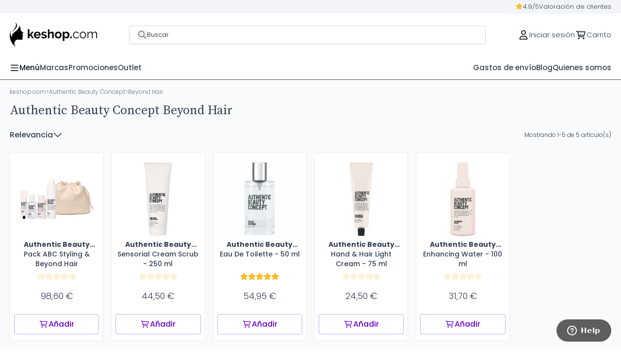

--- FILE ---
content_type: text/html; charset=utf-8
request_url: https://www.keshop.com/es/authentic-beauty-concept-beyond-hair
body_size: 24001
content:
<!doctype html>
<html lang="es-ES">

<head>
  
    
  <meta charset="utf-8">


  <meta http-equiv="x-ua-compatible" content="ie=edge">


<meta name="referrer" content="strict-origin-when-cross-origin"> 


  <title>▷ Authentic Beauty Concept Beyond Hair</title>
  
    <script data-keepinline="true">
    var cdcGtmApi = '//www.keshop.com/es/module/cdc_googletagmanager/async';
    var ajaxShippingEvent = 1;
    var ajaxPaymentEvent = 1;

/* datalayer */
dataLayer = window.dataLayer || [];
    let cdcDatalayer = {"event":"view_item_list","pageCategory":"category","ecommerce":{"currency":"EUR","item_list_id":"cat_413","item_list_name":"Beyond Hair","items":[{"item_id":"KSES4686","item_name":"Pack ABC Styling & Beyond Hair","item_reference":"","index":1,"item_brand":"Authentic Beauty Concept","item_category":"Authentic Beauty Concept","item_category2":"For All Hair Types","item_list_id":"cat_413","item_list_name":"Beyond Hair","price":"98.6","price_tax_exc":"81.49","price_tax_inc":"98.6","quantity":1,"google_business_vertical":"retail"},{"item_id":"KSES3987","item_name":"Sensorial Cream Scrub - 250 ml","item_reference":"2881139","index":2,"item_brand":"Authentic Beauty Concept","item_category":"Authentic Beauty Concept","item_category2":"Beyond Hair","item_list_id":"cat_413","item_list_name":"Beyond Hair","price":"44.5","price_tax_exc":"36.78","price_tax_inc":"44.5","quantity":1,"google_business_vertical":"retail"},{"item_id":"KSES2918","item_name":"Eau De Toilette - 50 ml","item_reference":"2629794","index":3,"item_brand":"Authentic Beauty Concept","item_category":"Authentic Beauty Concept","item_category2":"Beyond Hair","item_list_id":"cat_413","item_list_name":"Beyond Hair","price":"54.95","price_tax_exc":"45.41","price_tax_inc":"54.95","quantity":1,"google_business_vertical":"retail"},{"item_id":"KSES3050","item_name":"Hand & Hair Light Cream - 75 ml","item_reference":"2719366","index":4,"item_brand":"Authentic Beauty Concept","item_category":"Authentic Beauty Concept","item_category2":"Beyond Hair","item_list_id":"cat_413","item_list_name":"Beyond Hair","price":"24.5","price_tax_exc":"20.25","price_tax_inc":"24.5","quantity":1,"google_business_vertical":"retail"},{"item_id":"KSES3051","item_name":"Enhancing Water - 100 ml","item_reference":"2729790","index":5,"item_brand":"Authentic Beauty Concept","item_category":"Authentic Beauty Concept","item_category2":"Beyond Hair","item_list_id":"cat_413","item_list_name":"Beyond Hair","price":"31.7","price_tax_exc":"26.2","price_tax_inc":"31.7","quantity":1,"google_business_vertical":"retail"}]},"google_tag_params":{"ecomm_pagetype":"category","ecomm_category":"Beyond Hair"}};
    dataLayer.push(cdcDatalayer);

/* call to GTM Tag */
(function(w,d,s,l,i){w[l]=w[l]||[];w[l].push({'gtm.start':
new Date().getTime(),event:'gtm.js'});var f=d.getElementsByTagName(s)[0],
j=d.createElement(s),dl=l!='dataLayer'?'&l='+l:'';j.async=true;j.src=
'https://www.googletagmanager.com/gtm.js?id='+i+dl;f.parentNode.insertBefore(j,f);
})(window,document,'script','dataLayer','GTM-MZV6V882');

/* async call to avoid cache system for dynamic data */
dataLayer.push({
  'event': 'datalayer_ready'
});
</script>
  
  <meta name="description" content="">
  <meta name="keywords" content="">
        <link rel="canonical" href="https://www.keshop.com/es/authentic-beauty-concept-beyond-hair">
    
          <link rel="alternate" href="https://www.keshop.com/es/authentic-beauty-concept-beyond-hair" hreflang="es-es">
          <link rel="alternate" href="https://www.keshop.com/fr/authentic-beauty-concept-beyond-hair" hreflang="fr-fr">
          <link rel="alternate" href="https://www.keshop.com/en/authentic-beauty-concept-beyond-hair" hreflang="en-us">
          <link rel="alternate" href="https://www.keshop.com/de/authentic-beauty-concept-beyond-hair" hreflang="de-de">
          <link rel="alternate" href="https://www.keshop.com/it/authentic-beauty-concept-beyond-hair" hreflang="it-it">
      

  
    <script type="application/ld+json">{
    "@context": "https://schema.org",
    "@type": "ItemList",
    "itemListElement": [
        {
            "@type": "ListItem",
            "position": 1,
            "url": "https://www.keshop.com/es/authentic-beauty-concept-for-all-hair-types/pack-abc-styling-beyond-hair.html",
            "name": "Pack ABC Styling & Beyond Hair"
        },
        {
            "@type": "ListItem",
            "position": 2,
            "url": "https://www.keshop.com/es/authentic-beauty-concept-beyond-hair/sensorial-cream-scrub-250-ml.html",
            "name": "Sensorial Cream Scrub - 250 ml"
        },
        {
            "@type": "ListItem",
            "position": 3,
            "url": "https://www.keshop.com/es/authentic-beauty-concept-beyond-hair/eau-de-toilette-50-ml.html",
            "name": "Eau De Toilette - 50 ml"
        },
        {
            "@type": "ListItem",
            "position": 4,
            "url": "https://www.keshop.com/es/authentic-beauty-concept-beyond-hair/hand-hair-light-cream-75-ml.html",
            "name": "Hand & Hair Light Cream - 75 ml"
        },
        {
            "@type": "ListItem",
            "position": 5,
            "url": "https://www.keshop.com/es/authentic-beauty-concept-beyond-hair/enhancing-water-100-ml.html",
            "name": "Enhancing Water - 100 ml"
        }
    ]
}</script>
  

  
    <script type="application/ld+json">
  {
    "@context": "https://schema.org",
    "@type": "Organization",
    "name" : "keshop.com",
    "url" : "https://www.keshop.com/es/"
         ,"logo": {
        "@type": "ImageObject",
        "url":"https://www.keshop.com/img/logo-1742993470.jpg"
      }
      }
</script>

<script type="application/ld+json">
  {
    "@context": "https://schema.org",
    "@type": "WebPage",
    "isPartOf": {
      "@type": "WebSite",
      "url":  "https://www.keshop.com/es/",
      "name": "keshop.com"
    },
    "name": "▷ Authentic Beauty Concept Beyond Hair",
    "url":  "https://www.keshop.com/es/authentic-beauty-concept-beyond-hair"
  }
</script>


  <script type="application/ld+json">
    {
      "@context": "https://schema.org",
      "@type": "BreadcrumbList",
      "itemListElement": [
                  {
            "@type": "ListItem",
            "position": 1,
            "name": "keshop.com",
            "item": "https://www.keshop.com/es/"
          },                  {
            "@type": "ListItem",
            "position": 2,
            "name": "Authentic Beauty Concept",
            "item": "https://www.keshop.com/es/authentic-beauty-concept"
          },                  {
            "@type": "ListItem",
            "position": 3,
            "name": "Beyond Hair",
            "item": "https://www.keshop.com/es/authentic-beauty-concept-beyond-hair"
          }              ]
    }
  </script>
  

  

  
    
  

  
    <meta property="og:title" content="▷ Authentic Beauty Concept Beyond Hair" />
    <meta property="og:description" content="" />
    <meta property="og:url" content="https://www.keshop.com/es/authentic-beauty-concept-beyond-hair" />
    <meta property="og:site_name" content="keshop.com" />
        <meta property="og:type" content="website" />  



  <meta name="viewport" content="width=device-width, initial-scale=1.0, maximum-scale=1.0, user-scalable=0" />



  <link rel="icon" type="image/vnd.microsoft.icon" href="https://www.keshop.com/img/favicon.ico?1743104506">
  <link rel="shortcut icon" type="image/x-icon" href="https://www.keshop.com/img/favicon.ico?1743104506">
  <link href="https://fonts.googleapis.com/icon?family=Material+Icons" rel="stylesheet">



  



  	

  <script type="text/javascript">
        var cart_page_redirect_link = "\/\/www.keshop.com\/es\/carrito?action=show";
        var dbjointpurchase_ajax = "https:\/\/www.keshop.com\/es\/module\/dbjointpurchase\/ajax";
        var dbproductcomments_ajax = "https:\/\/www.keshop.com\/es\/module\/dbproductcomments\/ajax";
        var dbproductcomments_required_field_text = "Campo obligatorio";
        var dbwishlist_ajax = "https:\/\/www.keshop.com\/es\/module\/dbwishlist\/ajax";
        var giftIncart = 0;
        var gift_controller_url = "https:\/\/www.keshop.com\/es\/module\/mdgiftproduct\/FreeGiftproducts";
        var md_blockcart_line_sel = "";
        var md_current_currency = "\u20ac";
        var md_gift_addition_type = "checking_gift";
        var md_gift_color = "#6700cf";
        var md_gift_layout = "standard";
        var md_gift_price_display = "free_label";
        var md_gift_required = 0;
        var md_hide_qty_count = 0;
        var md_msg_gift_added = "Regalo a\u00f1adido correctamente a tu carrito de compras";
        var md_msg_required_gift = "Por favor elige tu regalo";
        var md_number_gift = 4;
        var md_text_free = "Gratis";
        var md_text_gift = "Regalo";
        var mdgSecureKey = "27077ce549ccfe0a020462570c367796";
        var msg_maximum_gift = "No puede agregar m\u00e1s de max_gift gift_s_, ajuste sus opciones";
        var not_available_msg = "Este producto ya no est\u00e1 en stock con estas opciones";
        var pageId = "category";
        var prestashop = {"cart":{"products":[],"totals":{"total":{"type":"total","label":"Total","amount":0,"value":"0,00\u00a0\u20ac"},"total_including_tax":{"type":"total","label":"Total (impuestos incl.)","amount":0,"value":"0,00\u00a0\u20ac"},"total_excluding_tax":{"type":"total","label":"Total (impuestos excl.)","amount":0,"value":"0,00\u00a0\u20ac"}},"subtotals":{"products":{"type":"products","label":"Subtotal","amount":0,"value":"0,00\u00a0\u20ac"},"discounts":null,"shipping":{"type":"shipping","label":"Transporte","amount":0,"value":""},"tax":{"type":"tax","label":"Impuestos incluidos","amount":0,"value":"0,00\u00a0\u20ac"}},"products_count":0,"summary_string":"0 art\u00edculos","vouchers":{"allowed":1,"added":[]},"discounts":[],"minimalPurchase":0,"minimalPurchaseRequired":""},"currency":{"id":1,"name":"Euro","iso_code":"EUR","iso_code_num":"978","sign":"\u20ac"},"customer":{"lastname":null,"firstname":null,"email":null,"birthday":null,"newsletter":null,"newsletter_date_add":null,"optin":null,"website":null,"company":null,"siret":null,"ape":null,"is_logged":false,"gender":{"type":null,"name":null},"addresses":[]},"country":{"id_zone":"9","id_currency":"1","call_prefix":"34","iso_code":"ES","active":"1","contains_states":"1","need_identification_number":"0","need_zip_code":"1","zip_code_format":"NNNNN","display_tax_label":"1","name":"Espa\u00f1a","id":6},"language":{"name":"Espa\u00f1ol (Spanish)","iso_code":"es","locale":"es-ES","language_code":"es-es","active":"1","is_rtl":"0","date_format_lite":"d\/m\/Y","date_format_full":"d\/m\/Y H:i:s","id":1},"page":{"title":"","canonical":"https:\/\/www.keshop.com\/es\/authentic-beauty-concept-beyond-hair","meta":{"title":"\u25b7 Authentic Beauty Concept Beyond Hair","description":"","keywords":"","robots":"index"},"page_name":"category","body_classes":{"lang-es":true,"lang-rtl":false,"country-ES":true,"currency-EUR":true,"layout-full-width":true,"page-category":true,"tax-display-enabled":true,"page-customer-account":false,"category-id-413":true,"category-Beyond Hair":true,"category-id-parent-376":true,"category-depth-level-3":true},"admin_notifications":[],"password-policy":{"feedbacks":{"0":"Muy d\u00e9bil","1":"D\u00e9bil","2":"Promedio","3":"Fuerte","4":"Muy fuerte","Straight rows of keys are easy to guess":"Una serie seguida de teclas de la misma fila es f\u00e1cil de adivinar","Short keyboard patterns are easy to guess":"Los patrones de teclado cortos son f\u00e1ciles de adivinar","Use a longer keyboard pattern with more turns":"Usa un patr\u00f3n de teclado m\u00e1s largo y con m\u00e1s giros","Repeats like \"aaa\" are easy to guess":"Las repeticiones como \u00abaaa\u00bb son f\u00e1ciles de adivinar","Repeats like \"abcabcabc\" are only slightly harder to guess than \"abc\"":"Las repeticiones como \"abcabcabc\" son solo un poco m\u00e1s dif\u00edciles de adivinar que \"abc\"","Sequences like abc or 6543 are easy to guess":"Las secuencias como \"abc\" o \"6543\" son f\u00e1ciles de adivinar","Recent years are easy to guess":"Los a\u00f1os recientes son f\u00e1ciles de adivinar","Dates are often easy to guess":"Las fechas suelen ser f\u00e1ciles de adivinar","This is a top-10 common password":"Esta es una de las 10 contrase\u00f1as m\u00e1s comunes","This is a top-100 common password":"Esta es una de las 100 contrase\u00f1as m\u00e1s comunes","This is a very common password":"Esta contrase\u00f1a es muy com\u00fan","This is similar to a commonly used password":"Esta contrase\u00f1a es similar a otras contrase\u00f1as muy usadas","A word by itself is easy to guess":"Una palabra que por s\u00ed misma es f\u00e1cil de adivinar","Names and surnames by themselves are easy to guess":"Los nombres y apellidos completos son f\u00e1ciles de adivinar","Common names and surnames are easy to guess":"Los nombres comunes y los apellidos son f\u00e1ciles de adivinar","Use a few words, avoid common phrases":"Usa varias palabras, evita frases comunes","No need for symbols, digits, or uppercase letters":"No se necesitan s\u00edmbolos, d\u00edgitos o letras may\u00fasculas","Avoid repeated words and characters":"Evita repetir palabras y caracteres","Avoid sequences":"Evita secuencias","Avoid recent years":"Evita a\u00f1os recientes","Avoid years that are associated with you":"Evita a\u00f1os que puedan asociarse contigo","Avoid dates and years that are associated with you":"Evita a\u00f1os y fechas que puedan asociarse contigo","Capitalization doesn't help very much":"Las may\u00fasculas no ayudan mucho","All-uppercase is almost as easy to guess as all-lowercase":"Todo en may\u00fasculas es casi tan f\u00e1cil de adivinar como en min\u00fasculas","Reversed words aren't much harder to guess":"Las palabras invertidas no son mucho m\u00e1s dif\u00edciles de adivinar","Predictable substitutions like '@' instead of 'a' don't help very much":"Las sustituciones predecibles como usar \"@\" en lugar de \"a\" no ayudan mucho","Add another word or two. Uncommon words are better.":"A\u00f1ade una o dos palabras m\u00e1s. Es mejor usar palabras poco habituales."}}},"shop":{"name":"keshop.com","logo":"https:\/\/www.keshop.com\/img\/logo-1742993470.jpg","stores_icon":"https:\/\/www.keshop.com\/img\/logo_stores.png","favicon":"https:\/\/www.keshop.com\/img\/favicon.ico"},"core_js_public_path":"\/themes\/","urls":{"base_url":"https:\/\/www.keshop.com\/","current_url":"https:\/\/www.keshop.com\/es\/authentic-beauty-concept-beyond-hair","shop_domain_url":"https:\/\/www.keshop.com","img_ps_url":"https:\/\/www.keshop.com\/img\/","img_cat_url":"https:\/\/www.keshop.com\/img\/c\/","img_lang_url":"https:\/\/www.keshop.com\/img\/l\/","img_prod_url":"https:\/\/www.keshop.com\/img\/p\/","img_manu_url":"https:\/\/www.keshop.com\/img\/m\/","img_sup_url":"https:\/\/www.keshop.com\/img\/su\/","img_ship_url":"https:\/\/www.keshop.com\/img\/s\/","img_store_url":"https:\/\/www.keshop.com\/img\/st\/","img_col_url":"https:\/\/www.keshop.com\/img\/co\/","img_url":"https:\/\/www.keshop.com\/themes\/keshop\/assets\/img\/","css_url":"https:\/\/www.keshop.com\/themes\/keshop\/assets\/css\/","js_url":"https:\/\/www.keshop.com\/themes\/keshop\/assets\/js\/","pic_url":"https:\/\/www.keshop.com\/upload\/","theme_assets":"https:\/\/www.keshop.com\/themes\/keshop\/assets\/","theme_dir":"https:\/\/www.keshop.com\/themes\/keshop\/","pages":{"address":"https:\/\/www.keshop.com\/es\/direccion","addresses":"https:\/\/www.keshop.com\/es\/direcciones","authentication":"https:\/\/www.keshop.com\/es\/iniciar-sesion","manufacturer":"https:\/\/www.keshop.com\/es\/manufacturer","cart":"https:\/\/www.keshop.com\/es\/carrito","category":"https:\/\/www.keshop.com\/es\/index.php?controller=category","cms":"https:\/\/www.keshop.com\/es\/index.php?controller=cms","contact":"https:\/\/www.keshop.com\/es\/contacto","discount":"https:\/\/www.keshop.com\/es\/descuento","guest_tracking":"https:\/\/www.keshop.com\/es\/seguimiento-pedido","history":"https:\/\/www.keshop.com\/es\/historial-de-pedidos","identity":"https:\/\/www.keshop.com\/es\/identidad","index":"https:\/\/www.keshop.com\/es\/","my_account":"https:\/\/www.keshop.com\/es\/mi-cuenta","order_confirmation":"https:\/\/www.keshop.com\/es\/order-confirmation","order_detail":"https:\/\/www.keshop.com\/es\/index.php?controller=order-detail","order_follow":"https:\/\/www.keshop.com\/es\/seguimiento-pedido","order":"https:\/\/www.keshop.com\/es\/pedido","order_return":"https:\/\/www.keshop.com\/es\/index.php?controller=order-return","order_slip":"https:\/\/www.keshop.com\/es\/facturas-abono","pagenotfound":"https:\/\/www.keshop.com\/es\/pagina-no-encuentra","password":"https:\/\/www.keshop.com\/es\/contrasena-olvidado","pdf_invoice":"https:\/\/www.keshop.com\/es\/index.php?controller=pdf-invoice","pdf_order_return":"https:\/\/www.keshop.com\/es\/index.php?controller=pdf-order-return","pdf_order_slip":"https:\/\/www.keshop.com\/es\/index.php?controller=pdf-order-slip","prices_drop":"https:\/\/www.keshop.com\/es\/productos-rebajados","product":"https:\/\/www.keshop.com\/es\/index.php?controller=product","registration":"https:\/\/www.keshop.com\/es\/registrarse","search":"https:\/\/www.keshop.com\/es\/buscar","sitemap":"https:\/\/www.keshop.com\/es\/sitemap","stores":"https:\/\/www.keshop.com\/es\/tiendas","supplier":"https:\/\/www.keshop.com\/es\/index.php?controller=supplier","new_products":"https:\/\/www.keshop.com\/es\/novedades","brands":"https:\/\/www.keshop.com\/es\/manufacturer","register":"https:\/\/www.keshop.com\/es\/registrarse","order_login":"https:\/\/www.keshop.com\/es\/pedido?login=1"},"alternative_langs":{"es-es":"https:\/\/www.keshop.com\/es\/authentic-beauty-concept-beyond-hair","fr-fr":"https:\/\/www.keshop.com\/fr\/authentic-beauty-concept-beyond-hair","en-us":"https:\/\/www.keshop.com\/en\/authentic-beauty-concept-beyond-hair","de-de":"https:\/\/www.keshop.com\/de\/authentic-beauty-concept-beyond-hair","it-it":"https:\/\/www.keshop.com\/it\/authentic-beauty-concept-beyond-hair"},"actions":{"logout":"https:\/\/www.keshop.com\/es\/?mylogout="},"no_picture_image":{"bySize":{"small_default":{"url":"https:\/\/www.keshop.com\/img\/p\/es-default-small_default.jpg","width":98,"height":98},"cart_default":{"url":"https:\/\/www.keshop.com\/img\/p\/es-default-cart_default.jpg","width":125,"height":125},"home_default":{"url":"https:\/\/www.keshop.com\/img\/p\/es-default-home_default.jpg","width":222,"height":222},"medium_default":{"url":"https:\/\/www.keshop.com\/img\/p\/es-default-medium_default.jpg","width":393,"height":393},"large_default":{"url":"https:\/\/www.keshop.com\/img\/p\/es-default-large_default.jpg","width":800,"height":800}},"small":{"url":"https:\/\/www.keshop.com\/img\/p\/es-default-small_default.jpg","width":98,"height":98},"medium":{"url":"https:\/\/www.keshop.com\/img\/p\/es-default-home_default.jpg","width":222,"height":222},"large":{"url":"https:\/\/www.keshop.com\/img\/p\/es-default-large_default.jpg","width":800,"height":800},"legend":""}},"configuration":{"display_taxes_label":true,"display_prices_tax_incl":true,"is_catalog":false,"show_prices":true,"opt_in":{"partner":false},"quantity_discount":{"type":"discount","label":"Descuento unitario"},"voucher_enabled":1,"return_enabled":1},"field_required":[],"breadcrumb":{"links":[{"title":"keshop.com","url":"https:\/\/www.keshop.com\/es\/"},{"title":"Authentic Beauty Concept","url":"https:\/\/www.keshop.com\/es\/authentic-beauty-concept"},{"title":"Beyond Hair","url":"https:\/\/www.keshop.com\/es\/authentic-beauty-concept-beyond-hair"}],"count":3},"link":{"protocol_link":"https:\/\/","protocol_content":"https:\/\/"},"time":1769144510,"static_token":"4f977bc5e7a850aff522cfe6a0ef548f","token":"624729c3956c136ff211d6c898a07010","debug":false,"modules":{"specialcategories":null}};
        var psemailsubscription_subscription = "https:\/\/www.keshop.com\/es\/module\/ps_emailsubscription\/subscription";
        var psr_icon_color = "#F19D76";
      </script>
		<link rel="stylesheet" href="https://www.keshop.com/themes/keshop/assets/cache/theme-289052212.css" media="all">
	
	
	<script src="https://www.keshop.com/themes/keshop/assets/cache/head-5c8045211.js" ></script>


        <link rel="preload" href="/modules/creativeelements/views/lib/ceicons/fonts/ceicons.woff2?8goggd" as="font" type="font/woff2" crossorigin>
        


  

    <link rel="dns-prefetch" href="//fonts.googleapis.com" />
    <link rel="preconnect" href="https://fonts.googleapis.com" />
    <link rel="preconnect" href="https://fonts.gstatic.com" crossorigin>
    <link rel="preload"
        href="https://fonts.googleapis.com/css2?family=Poppins:wght@300;400;500;600;700&display=swap"
        as="style" onload="this.onload=null;this.rel='stylesheet'">
    <noscript>
        <link rel="stylesheet"
            href="https://fonts.googleapis.com/css2?family=Poppins:wght@300;400;500;600;700&display=swap">
    </noscript>
            <link rel="preload"
            href="https://fonts.googleapis.com/css2?family=Source Serif Pro:wght@300;400;500;600;700&display=swap"
            as="style" onload="this.onload=null;this.rel='stylesheet'">
        <noscript>
            <link rel="stylesheet"
                href="https://fonts.googleapis.com/css2?family=Source Serif Pro:wght@300;400;500;600;700&display=swap">
        </noscript>
    
<style>
    :root {
                    --font_primary: "Poppins", sans-serif;
            --font_second: "Poppins", sans-serif;
        </style><style>
            :root {
                --dbmenu_color: #344054;
                --dbmenu_color_hover: #6700CF;
            }
        </style>    <style>
        .seosa_label_hint_19 {
            display: none;
            position: absolute;
            background: #000000;
            color: white;
            border-radius: 3px;
                            top: 0;
                          left: -10px;
                margin-left: -150px;
                                z-index: 1000;
            opacity: 1;
            width: 150px;
            padding: 5px;
        }
        .seosa_label_hint_19:after {
            border-bottom: solid transparent 7px;
            border-top: solid transparent 7px;
                    border-left: solid #000000 10px;
                    top: 10%;
            content: " ";
            height: 0;
                    left: 100%;
                      position: absolute;
            width: 0;
        }
                    .tw-flag-envio-gratis {
                
            }
            </style>
    <style>
        .seosa_label_hint_20 {
            display: none;
            position: absolute;
            background: #000000;
            color: white;
            border-radius: 3px;
                            top: 0;
                          left: -10px;
                margin-left: -150px;
                                z-index: 1000;
            opacity: 1;
            width: 150px;
            padding: 5px;
        }
        .seosa_label_hint_20:after {
            border-bottom: solid transparent 7px;
            border-top: solid transparent 7px;
                    border-left: solid #000000 10px;
                    top: 10%;
            content: " ";
            height: 0;
                    left: 100%;
                      position: absolute;
            width: 0;
        }
                    .tw-flag-livraison-gratuite {
                
            }
            </style>

<script type="text/javascript">
        var link_cart = "https://www.keshop.com/es/carrito";
            var link_reward = "https://www.keshop.com/es/kecoins-informacion?ajax=1";
            var link_shopping_cart = "https://www.keshop.com/es/module/ps_shoppingcart/ajax";
            var eam_sending_email = "Enviando...";
    var eam_email_invalid = "El email no es válido";
    var eam_email_sent_limited = "Has alcanzado el número máximo de invitaciones.";
    var eam_token = "4f977bc5e7a850aff522cfe6a0ef548f";
    var name_is_blank = 'Se requiere el nombre';
    var email_is_blank = 'Correo electronico es requerido';
    var email_is_invalid = 'El email no es válido';
</script>

<style>
    scalapay-widget {
        all: initial;
        display: block;
    }

    </style>

<script data-cfasync="false" type="module">

    const widgets = [];
    
    function addWidget(productId) {

        const widgetConfig = widgets[productId];
        const positionElement = document.querySelector(widgetConfig['position'])
        if (positionElement?.parentNode?.querySelector(`scalapay-widget[product="${productId}"]`)) {
            return;
        }

        if (widgetConfig["afterWidgetText"]) {
            const postWidgetText = document.createElement('p');
            postWidgetText.setAttribute("class", "scalapay-after-widget-text")
            postWidgetText.innerHTML = widgetConfig["afterWidgetText"];
            positionElement?.insertAdjacentElement('afterend', postWidgetText)
        }

        const widget = document.createElement('scalapay-widget');
        widget.setAttribute('product', productId)
        for (const widgetConfigKey in widgetConfig) {
            if (['afterWidgetText', 'position'].includes(widgetConfigKey)) continue;
            if (widgetConfigKey === 'style') {
                widget.style.cssText = `${widgetConfig[widgetConfigKey]}`;
                continue;
            }
            widget.setAttribute(widgetConfigKey.replace(/[A-Z]/g, letter => `-${letter.toLowerCase()}`), widgetConfig[widgetConfigKey])
        }

        positionElement?.insertAdjacentElement('afterend', widget);

    }

    document.addEventListener("DOMContentLoaded", function () {

        for (const type in widgets) {
            addWidget(type)
        }

        new MutationObserver(() => {
            for (const type in widgets) {
                addWidget(type)
            }
        }).observe(document.querySelector('body'), {subtree: true, childList: true, attributes: false});
    });

</script>

<script data-cfasync="false" type="module">
    const script = document.createElement('script');
    script.src = 'https://cdn.scalapay.com/widget/scalapay-widget-loader.js?version=v5';
    script.type = 'module';
    document.head.appendChild(script);

</script><script defer data-domain="www.keshop.com" src="https://plausible.io/js/script.file-downloads.hash.outbound-links.pageview-props.revenue.tagged-events.js"></script>
<script>window.plausible = window.plausible || function() { (window.plausible.q = window.plausible.q || []).push(arguments) }</script><script type="text/javascript">
    var staticurl = "static-eu.oct8ne.com/api/v2/oct8ne.js";
    var oct8ne = document.createElement("script");
    oct8ne.type = "text/javascript";
    oct8ne.src =
            (document.location.protocol == "https:" ? "https://" : "http://")
            + staticurl
            + '?' + (Math.round(new Date().getTime() / 86400000));
    oct8ne.async = true;
    oct8ne.license = "8C0C0AA4FDF5061BFD33761C301A0B7F";
    oct8ne.server = "backoffice-eu.oct8ne.com/";
    oct8ne.baseUrl = "//www.keshop.com";
    oct8ne.checkoutUrl = "//www.keshop.com/es/pedido";
    oct8ne.loginUrl = "//www.keshop.com/es/iniciar-sesion";
    oct8ne.checkoutSuccessUrl = "//www.keshop.com/es/order-confirmation";
    oct8ne.locale = "es-ES";
    oct8ne.currencyCode = "EUR";	
    oct8ne.platform = "prestashop";	
    oct8ne.apiVersion = "2.5";	
    oct8ne.onProductAddedToCart = function(productId) {
        if (typeof ajaxCart != 'undefined'){
            ajaxCart.refresh();
        }
    };

 

    insertOct8ne();
  
    function insertOct8ne() {
        if (!window.oct8neScriptInserted) {
            var s = document.getElementsByTagName("script")[0];
            s.parentNode.insertBefore(oct8ne, s);
            window.oct8neScriptInserted = true;
        }
    }   
</script>
<style>
            :root {
                --dbjoint_color: #2fb5d2;
            }
        </style>	

<link href="https://eu1.apisearch.cloud" rel="dns-prefetch" crossOrigin="anonymous">
<script
		type="application/javascript"
		src='https://static.apisearch.cloud/eu1-145ae40c-0f54-4645.layer.js?'
		charSet='UTF-8'
		async defer
		crossOrigin="anonymous"
></script>

<style> .discount-color { background-color: #000000; border-color: #000000; color: #ffffff; } </style>


  
</head>

<body id="category" class="tw-w-full">

  
    <!-- Google Tag Manager (noscript) -->
<noscript><iframe src="https://www.googletagmanager.com/ns.html?id=GTM-MZV6V882"
height="0" width="0" style="display:none;visibility:hidden"></iframe></noscript>
<!-- End Google Tag Manager (noscript) -->

  

  <main class="">
    
          

    <header id="header">
      
        	
	<div class="tw-w-full">
		
	</div>



	<div class="tw-px-4 xl:tw-px-0 xl:tw-py-1 tw-bg-n-10">
		<div
			class="xl:tw-container tw-flex tw-flex-col xl:tw-flex-row tw-gap-4 tw-justify-center tw-items-center tw-self-stretch">
			<div
				class="tw-w-full xl:tw-w-1/2 tw-flex tw-flex-col xl:tw-flex-row tw-gap-4 tw-justify-center xl:tw-justify-start tw-items-center">
				
			</div>
			<div
				class="tw-w-full xl:tw-w-1/2 tw-hidden xl:tw-flex tw-flex-col xl:tw-flex-row tw-gap-4 xl:tw-justify-end tw-items-center">
				<a href="https://www.keshop.com/es/opiniones-keshop" class="tw-flex tw-flex-row tw-items-center tw-gap-2">
    <svg xmlns="http://www.w3.org/2000/svg" class="tw-h-4 tw-w-4 tw-mb-[2px]" width="16" height="16" viewBox="0 0 16 16" fill="none">
        <path
            d="M8.7123 1.98297C8.58601 1.70513 8.30817 1.52832 8.00507 1.52832C7.67671 1.52832 7.39887 1.70513 7.27258 1.98297L5.65605 5.34232L2.01885 5.87275C1.71575 5.92326 1.46317 6.12533 1.36214 6.42843C1.28636 6.70627 1.36214 7.03463 1.5642 7.23669L4.19106 9.8383L3.58487 13.526C3.53435 13.8291 3.66064 14.1322 3.91322 14.309C4.16581 14.5111 4.49416 14.5111 4.74675 14.3848L8.00507 12.642L11.2381 14.3848C11.516 14.5111 11.8443 14.5111 12.0969 14.309C12.3495 14.1322 12.4758 13.8291 12.4253 13.526L11.7938 9.8383L14.4207 7.23669C14.648 7.03463 14.7238 6.70627 14.6227 6.42843C14.5217 6.12533 14.2691 5.92326 13.966 5.87275L10.3541 5.34232L8.7123 1.98297Z"
            fill="#FABC2A" />
    </svg>

    <span class="tw-caption tw-text-n-70">4.9/5</span>
    <span class="tw-caption tw-text-n-70">Valoración de clientes</span>
</a>
			</div>
		</div>
	</div>



	<div class="tw-flex tw-flex-col tw-border-b-[1px] tw-border-primary-60 tw-bg-a-white">
		<div class="xl:tw-container tw-flex tw-flex-row tw-justify-between tw-px-5 tw-py-1 xl:tw-px-0 xl:tw-py-3">
			<div class="tw-min-h-16 tw-flex tw-justify-start tw-items-center">
				
      <a href="https://www.keshop.com/es/" class="tw-cursor-pointer">
      <img style="height: 49.3px; width: 180px" src="https://www.keshop.com/img/logo-1742993470.jpg" alt="keshop.com" width="365"
        height="100">
    </a>
  
			</div>
							<div class="tw-flex tw-flex-row tw-items-center tw-w-full md:tw-max-w-[450px] xl:tw-max-w-[735px]">
					<div id="search_widget" class="search-widget tw-w-full" data-search-controller-url="//www.keshop.com/es/buscar" style="cursor: text;">
	<form method="get" action="//www.keshop.com/es/buscar">
		<input type="hidden" name="controller" value="search">

		<div class="tw-input tw-relative tw-bg-a-white">
			<button type="submit">
				<svg xmlns="http://www.w3.org/2000/svg" width="20" height="21" viewBox="0 0 20 21" fill="none">
					<path
						d="M18.0811 17.1778L13.7191 12.8158C14.6631 11.6765 15.1839 10.2117 15.1839 8.61663C15.1839 4.90569 12.124 1.84579 8.41309 1.84579C4.6696 1.84579 1.6748 4.90569 1.6748 8.61663C1.6748 12.3601 4.70215 15.3875 8.41309 15.3875C9.97559 15.3875 11.4404 14.8666 12.6123 13.9226L16.9743 18.2846C17.137 18.4474 17.3324 18.5125 17.5602 18.5125C17.7555 18.5125 17.9508 18.4474 18.0811 18.2846C18.4066 17.9916 18.4066 17.5033 18.0811 17.1778ZM3.2373 8.61663C3.2373 5.75204 5.5485 3.40829 8.44564 3.40829C11.3102 3.40829 13.654 5.75204 13.654 8.61663C13.654 11.5138 11.3102 13.825 8.44564 13.825C5.5485 13.825 3.2373 11.5138 3.2373 8.61663Z"
						fill="#667085" />
				</svg>
			</button>
			<span class="tw-caption">Buscar</span>
			<button id="dbsearchbar-input" class="tw-caption">
		</div>
	</form>

	<div id="content_search" class="tw-modal tw-fixed tw-inset-0 tw-bg-n-90 tw-bg-opacity-70 tw-flex  tw-items-end md:tw-items-center tw-justify-center tw-hidden tw-z-50">
	<div class="tw-bg-a-white tw-rounded-lg tw-w-full tw-h-[78%] tw-p-6 tw-overflow-y-auto xl:tw-w-[1238px] xl:tw-h-5/6 tw-flex tw-flex-col">
	
		<div class="header_searchbar tw-flex tw-justify-between">
			<p class="searchbar_items tw-flex tw-gap-1 tw-flex-wrap">Resultados: <span class="items_show tw-body tw-text-n-70"></span> de <span
					class="total_items tw-body tw-text-n-70"></span> producto(s) - <span class="link_allresult tw-body-strong tw-text-n-80"></span></p>
			<button data-modal-close class="tw-h-6 tw-w-6">
				<svg xmlns="http://www.w3.org/2000/svg" width="24" height="24" viewBox="0 0 24 24" fill="none">
					<path d="M21.5016 19.4143C22.0623 20.0374 22.0623 20.972 21.5016 21.5327C20.8785 22.1558 19.9439 22.1558 19.3832 21.5327L12.0312 14.1184L4.61682 21.5327C3.99377 22.1558 3.05919 22.1558 2.49844 21.5327C1.87539 20.972 1.87539 20.0374 2.49844 19.4143L9.91277 12L2.49844 4.58567C1.87539 3.96262 1.87539 3.02804 2.49844 2.46729C3.05919 1.84424 3.99377 1.84424 4.55452 2.46729L12.0312 9.94393L19.4455 2.5296C20.0062 1.90654 20.9408 1.90654 21.5016 2.5296C22.1246 3.09034 22.1246 4.02492 21.5016 4.64797L14.0872 12L21.5016 19.4143Z" fill="#344054"/>
		  		</svg>
			</button>
		</div>
		<div class="result_searchbar tw-mt-8 tw-flex-1"></div>
		<div class="allresult_searchbar tw-mt-2"></div>
	</div>
	</div>
</div>
				</div>
						<div class="tw-flex tw-flex-row tw-items-center tw-gap-4">
				<div class="datatext tw-flex tw-flex-row tw-gap-1 tw-items-center tw-cursor-pointer"
    datatext="aHR0cHM6Ly93d3cua2VzaG9wLmNvbS9lcy9taS1jdWVudGE=" >
    <svg class="tw-w-6 tw-h-6" xmlns="http://www.w3.org/2000/svg" width="24" height="25" viewBox="0 0 24 25"
        fill="none">
        <path class="tw-fill-primary-90"
            d="M13.875 14.4646H10.125C6.29688 14.4646 3.25 17.5505 3.25 21.3396C3.25 22.0427 3.79688 22.5896 4.5 22.5896H19.5C20.1641 22.5896 20.75 22.0427 20.75 21.3396C20.75 17.5505 17.6641 14.4646 13.875 14.4646ZM5.125 20.7146C5.4375 18.2536 7.54688 16.3396 10.125 16.3396H13.875C16.4141 16.3396 18.5234 18.2536 18.8359 20.7146H5.125ZM12 12.5896C14.7344 12.5896 17 10.363 17 7.58957C17 4.85519 14.7344 2.58957 12 2.58957C9.22656 2.58957 7 4.85519 7 7.58957C7 10.363 9.22656 12.5896 12 12.5896ZM12 4.46457C13.7188 4.46457 15.125 5.87082 15.125 7.58957C15.125 9.34738 13.7188 10.7146 12 10.7146C10.2422 10.7146 8.875 9.34738 8.875 7.58957C8.875 5.87082 10.2422 4.46457 12 4.46457Z"
            fill="#006069" />
    </svg>
    <span class="tw-body2 tw-hidden xl:tw-flex tw-text-n-70">
                    Iniciar sesión
            </span>
</div>


<div class="blockcart cart-preview" data-refresh-url="//www.keshop.com/es/module/ps_shoppingcart/ajax">
            <div class="tw-flex tw-flex-row tw-gap-1 tw-items-center">
            <svg class="tw-w-6 tw-h-6" xmlns="http://www.w3.org/2000/svg" width="24" height="25" viewBox="0 0 24 25"
                fill="none">
                <path class="tw-fill-primary-90"
                    d="M2.84142 3.92065C2.35059 3.92065 2 4.30631 2 4.76208C2 5.2529 2.35059 5.6035 2.84142 5.6035H4.41909C4.55932 5.6035 4.6645 5.70867 4.69956 5.84891L6.52264 15.35C6.73299 16.542 7.78477 17.3834 8.97678 17.3834H19.1089C19.5647 17.3834 19.9503 17.0328 19.9503 16.542C19.9503 16.0862 19.5647 15.7005 19.1089 15.7005H8.97678C8.59113 15.7005 8.24054 15.4201 8.17042 15.0344L7.96006 14.0177H18.0922C19.2141 14.0177 20.2308 13.2815 20.5113 12.1596L21.9487 6.83057C22.1941 5.91903 21.528 5.04255 20.6164 5.04255H6.2071C5.89157 4.37642 5.19039 3.92065 4.41909 3.92065H2.84142ZM6.59276 6.72539H20.2308L18.8985 11.7389C18.7934 12.0894 18.4778 12.3349 18.0922 12.3349H7.64453L6.59276 6.72539ZM8.17042 21.871C9.43255 21.871 10.274 20.4686 9.60785 19.3467C9.29231 18.8559 8.76643 18.5053 8.17042 18.5053C6.87323 18.5053 6.03181 19.9077 6.69793 21.0295C7.01347 21.5554 7.53935 21.871 8.17042 21.871ZM19.9503 20.1881C19.9503 18.926 18.5479 18.0846 17.4261 18.7507C16.9002 19.0662 16.5846 19.5921 16.5846 20.1881C16.5846 21.4853 17.987 22.3267 19.1089 21.6606C19.5997 21.3451 19.9503 20.8192 19.9503 20.1881Z"
                    fill="#006069" />
            </svg>
            <span class="tw-body2 tw-hidden xl:tw-flex">Carrito</span>
        </div>
    </div>
			</div>
		</div>
		<div class="xl:tw-container tw-flex tw-flex-row tw-items-center tw-gap-6 tw-px-4 tw-pb-3 tw-pt-1 xl:tw-px-0 xl:tw-py-3">
			<div id="dbmenu" class="tw-flex tw-flex-col tw-w-auto xl:tw-w-full">

    <div class="tw-flex tw-flex-row tw-gap-6 tw-items-center tw-w-full">
        <div data-modal-target="modalDbMenu" class="tw-flex tw-flex-row tw-gap-1 tw-items-center tw-cursor-pointer">
            <svg class="tw-w-6 tw-h-6 xl:tw-w-5 xl:tw-h-5" xmlns="http://www.w3.org/2000/svg" width="24" height="25"
                viewBox="0 0 24 25" fill="none">
                <path class="tw-fill-primary-90"
                    d="M2 5.67208C2 5.09172 2.44643 4.60065 3.07143 4.60065H20.9286C21.5089 4.60065 22 5.09172 22 5.67208C22 6.29708 21.5089 6.7435 20.9286 6.7435H3.07143C2.44643 6.7435 2 6.29708 2 5.67208ZM2 12.8149C2 12.2346 2.44643 11.7435 3.07143 11.7435H20.9286C21.5089 11.7435 22 12.2346 22 12.8149C22 13.4399 21.5089 13.8864 20.9286 13.8864H3.07143C2.44643 13.8864 2 13.4399 2 12.8149ZM20.9286 21.0292H3.07143C2.44643 21.0292 2 20.5828 2 19.9578C2 19.3774 2.44643 18.8864 3.07143 18.8864H20.9286C21.5089 18.8864 22 19.3774 22 19.9578C22 20.5828 21.5089 21.0292 20.9286 21.0292Z"
                    fill="#006069" />
            </svg>
            <span
                class="tw-body2-strong tw-text-primary-90 tw-hidden xl:tw-flex">Menú</span>
        </div>
                                    <div class="tw-hidden xl:tw-flex tw-flex-row tw-gap-4 tw-items-center">
                                            <span class="datatext tw-body2-strong tw-text-n-70 hover:tw-text-n-80 tw-cursor-pointer"
                            datatext="L2VzL21hcmNhcw==">Marcas</span>
                                            <span class="datatext tw-body2-strong tw-text-n-70 hover:tw-text-n-80 tw-cursor-pointer"
                            datatext="L2VzL3Byb21vY2lvbmVz">Promociones</span>
                                            <span class="datatext tw-body2-strong tw-text-n-70 hover:tw-text-n-80 tw-cursor-pointer"
                            datatext="aHR0cHM6Ly93d3cua2VzaG9wLmNvbS9lcy9vdXRsZXQ=">Outlet</span>
                                    </div>
                                        <div class="tw-hidden xl:tw-flex tw-flex-row tw-gap-4 tw-items-center tw-ml-auto">
                                            <span class="datatext tw-body2-strong tw-text-n-70 hover:tw-text-n-80 tw-cursor-pointer"
                            datatext="L2VzL2Vudmlvcy5odG1s">Gastos de envío</span>
                                            <span class="datatext tw-body2-strong tw-text-n-70 hover:tw-text-n-80 tw-cursor-pointer"
                            datatext="L2VzL2Jsb2c=">Blog</span>
                                            <span class="datatext tw-body2-strong tw-text-n-70 hover:tw-text-n-80 tw-cursor-pointer"
                            datatext="L2VzL2Fib3V0LXVz">Quienes somos</span>
                                    </div>
                        </div>



    <div id="modalDbMenu"
        class="tw-modal tw-fixed tw-inset-y-0 tw-left-0 tw-bg-n-90 tw-bg-opacity-70 tw-flex tw-items-start tw-justify-start tw-hidden tw-z-[1000001] tw-w-full">
        <div class="tw-bg-a-white tw-h-full tw-w-full sm:tw-w-[360px] tw-overflow-x-auto tw-flex tw-flex-col">

            <div id="subitems_0" class="subitems tw-flex tw-flex-col">
                                <div class="tw-p-4 tw-bg-n-70 tw-flex tw-flex-row tw-gap-3 tw-items-center">
                    <span
                        class="tw-body-strong tw-text-a-white">Hola  </span>
                    <button data-modal-close class="tw-ml-auto">
                        <svg xmlns="http://www.w3.org/2000/svg" width="16" height="16" viewBox="0 0 16 16" fill="none">
                            <path
                                d="M14.3338 12.9428C14.7076 13.3582 14.7076 13.9812 14.3338 14.3551C13.9184 14.7704 13.2954 14.7704 12.9215 14.3551L8.02018 9.41217L3.0773 14.3551C2.66193 14.7704 2.03887 14.7704 1.66504 14.3551C1.24967 13.9812 1.24967 13.3582 1.66504 12.9428L6.60793 7.99992L1.66504 3.05703C1.24967 2.64166 1.24967 2.01861 1.66504 1.64478C2.03887 1.22941 2.66193 1.22941 3.03576 1.64478L8.02018 6.6292L12.9631 1.68632C13.3369 1.27095 13.96 1.27095 14.3338 1.68632C14.7492 2.06015 14.7492 2.6832 14.3338 3.09857L9.3909 7.99992L14.3338 12.9428Z"
                                fill="white" />
                        </svg>
                    </button>
                </div>

                <div class="tw-flex tw-flex-col">
                
                                    <div class="tw-bg-n-10 tw-py-2 tw-px-4 tw-flex tw-gap-2 tw-justify-between">
                            

<div class="tw-relative language-selector tw-z-50 tw-bg-a-white tw-rounded-[4px] tw-border tw-border-n-30 tw-shadow-sm tw-gap-2">
	<!-- Botón de Dropdown -->
	<button id="dropdownToggleLang" data-dropdown-toggle="dropdownLang"
		class="tw-w-[80px] tw-bg-a-whitetw-border tw-border-n-30 tw-text-n-90 tw-p-2 tw-flex tw-items-center tw-justify-between tw-rounded tw-body2 tw-gap-2">
    <span class="tw-flex tw-gap-1 tw-uppercase tw-items-center">
		<img class="tw-rounded-full tw-w-4 tw-h-4" src="/img/flags/es.jpg" alt="es" width="16" height="16" />
		<span class="tw-body3 tw-text-n-70">es</span>
	</span>

		<svg class="tw-w-5 tw-h-5 tw-text-n-50" xmlns="http://www.w3.org/2000/svg" width="21" height="20"
			viewBox="0 0 21 20" fill="none">
			<path
				d="M18.418 7.13967L11.0536 14.1956C10.8223 14.3884 10.5909 14.4655 10.3981 14.4655C10.1668 14.4655 9.93546 14.3884 9.74267 14.2342L2.33972 7.13967C1.95415 6.79266 1.95415 6.17575 2.30116 5.82873C2.64818 5.44316 3.26509 5.44316 3.6121 5.79018L10.3981 12.2678L17.1456 5.79018C17.4926 5.44316 18.1096 5.44316 18.4566 5.82873C18.8036 6.17575 18.8036 6.79266 18.418 7.13967Z"
				fill="#667085" />
		</svg>
	</button>

	<!-- Dropdown content -->
	<div id="dropdownLang" data-dropdown-content
		class="tw-absolute tw-w-full tw-bg-a-white tw-border tw-border-n-30 tw-rounded tw-shadow-lg tw-mt-1 tw-hidden tw-p-1 tw-body2">
		    <span  class="current" >
      <a class="tw-flex tw-gap-1 tw-uppercase tw-items-center tw-p-2 tw-rounded-[4px] hover:tw-bg-n-10" href="https://www.keshop.com/es/authentic-beauty-concept-beyond-hair"><img class="tw-rounded-full tw-w-4 tw-h-4" src="/img/flags/es.jpg" alt="es" width="16" height="16" />es</a>
    </span>
      <span >
      <a class="tw-flex tw-gap-1 tw-uppercase tw-items-center tw-p-2 tw-rounded-[4px] hover:tw-bg-n-10" href="https://www.keshop.com/fr/authentic-beauty-concept-beyond-hair"><img class="tw-rounded-full tw-w-4 tw-h-4" src="/img/flags/fr.jpg" alt="fr" width="16" height="16" />fr</a>
    </span>
      <span >
      <a class="tw-flex tw-gap-1 tw-uppercase tw-items-center tw-p-2 tw-rounded-[4px] hover:tw-bg-n-10" href="https://www.keshop.com/en/authentic-beauty-concept-beyond-hair"><img class="tw-rounded-full tw-w-4 tw-h-4" src="/img/flags/en.jpg" alt="en" width="16" height="16" />en</a>
    </span>
      <span >
      <a class="tw-flex tw-gap-1 tw-uppercase tw-items-center tw-p-2 tw-rounded-[4px] hover:tw-bg-n-10" href="https://www.keshop.com/de/authentic-beauty-concept-beyond-hair"><img class="tw-rounded-full tw-w-4 tw-h-4" src="/img/flags/de.jpg" alt="de" width="16" height="16" />de</a>
    </span>
      <span >
      <a class="tw-flex tw-gap-1 tw-uppercase tw-items-center tw-p-2 tw-rounded-[4px] hover:tw-bg-n-10" href="https://www.keshop.com/it/authentic-beauty-concept-beyond-hair"><img class="tw-rounded-full tw-w-4 tw-h-4" src="/img/flags/it.jpg" alt="it" width="16" height="16" />it</a>
    </span>
  	</div>
</div>
                                                        <a href="https://www.keshop.com/es/opiniones-keshop" class="tw-flex tw-flex-row tw-items-center tw-gap-2">
    <svg xmlns="http://www.w3.org/2000/svg" class="tw-h-4 tw-w-4 tw-mb-[2px]" width="16" height="16" viewBox="0 0 16 16" fill="none">
        <path
            d="M8.7123 1.98297C8.58601 1.70513 8.30817 1.52832 8.00507 1.52832C7.67671 1.52832 7.39887 1.70513 7.27258 1.98297L5.65605 5.34232L2.01885 5.87275C1.71575 5.92326 1.46317 6.12533 1.36214 6.42843C1.28636 6.70627 1.36214 7.03463 1.5642 7.23669L4.19106 9.8383L3.58487 13.526C3.53435 13.8291 3.66064 14.1322 3.91322 14.309C4.16581 14.5111 4.49416 14.5111 4.74675 14.3848L8.00507 12.642L11.2381 14.3848C11.516 14.5111 11.8443 14.5111 12.0969 14.309C12.3495 14.1322 12.4758 13.8291 12.4253 13.526L11.7938 9.8383L14.4207 7.23669C14.648 7.03463 14.7238 6.70627 14.6227 6.42843C14.5217 6.12533 14.2691 5.92326 13.966 5.87275L10.3541 5.34232L8.7123 1.98297Z"
            fill="#FABC2A" />
    </svg>

    <span class="tw-caption tw-text-n-70">4.9/5</span>
    <span class="tw-caption tw-text-n-70">Valoración de clientes</span>
</a>
                    </div>
                                </div>

                                <div class="tw-flex tw-flex-col tw-py-2 tw-border-b tw-border-n-30">
                    
                                                                        <div class="tw-py-2 tw-px-4 tw-flex tw-flex-row tw-items-center tw-gap-4 tw-body2">
                                                                    <a href="/es/marcas" class="tw-body2" title="Marcas"
                                        >
                                                                                <strong>                                            Marcas
                                            </strong>                                    </a>
                                
                                                            </div>
                                                                                                <div class="tw-py-2 tw-px-4 tw-flex tw-flex-row tw-items-center tw-gap-4 tw-body2">
                                                                    <a href="https://www.keshop.com/es/american-crew" class="tw-body2" title="American Crew"
                                        >
                                                                                                                            American Crew
                                                                                </a>
                                
                                                            </div>
                                                                                                <div class="tw-py-2 tw-px-4 tw-flex tw-flex-row tw-items-center tw-gap-4 tw-body2">
                                                                    <a href="https://www.keshop.com/es/authentic-beauty-concept" class="tw-body2" title="Authentic Beauty Concept"
                                        >
                                                                                                                            Authentic Beauty Concept
                                                                                </a>
                                
                                                            </div>
                                                                                                <div class="tw-py-2 tw-px-4 tw-flex tw-flex-row tw-items-center tw-gap-4 tw-body2">
                                                                    <a href="https://www.keshop.com/es/aveda" class="tw-body2" title="AVEDA"
                                        >
                                                                                                                            AVEDA
                                                                                </a>
                                
                                                            </div>
                                                                                                <div class="tw-py-2 tw-px-4 tw-flex tw-flex-row tw-items-center tw-gap-4 tw-body2">
                                                                    <a href="https://www.keshop.com/es/be-pure" class="tw-body2" title="Be Pure"
                                        >
                                                                                                                            Be Pure
                                                                                </a>
                                
                                                            </div>
                                                                                                <div class="tw-py-2 tw-px-4 tw-flex tw-flex-row tw-items-center tw-gap-4 tw-body2">
                                                                    <a href="https://www.keshop.com/es/cedib" class="tw-body2" title="Cedib"
                                        >
                                                                                                                            Cedib
                                                                                </a>
                                
                                                            </div>
                                                                                                <div class="tw-py-2 tw-px-4 tw-flex tw-flex-row tw-items-center tw-gap-4 tw-body2">
                                                                    <a href="https://www.keshop.com/es/color-wow" class="tw-body2" title="Color Wow"
                                        >
                                                                                                                            Color Wow
                                                                                </a>
                                
                                                            </div>
                                                                                                <div class="tw-py-2 tw-px-4 tw-flex tw-flex-row tw-items-center tw-gap-4 tw-body2">
                                                                    <a href="https://www.keshop.com/es/exalter" class="tw-body2" title="Exalter"
                                        >
                                                                                                                            Exalter
                                                                                </a>
                                
                                                            </div>
                                                                                                <div class="tw-py-2 tw-px-4 tw-flex tw-flex-row tw-items-center tw-gap-4 tw-body2">
                                                                    <a href="https://www.keshop.com/es/k18" class="tw-body2" title="K18"
                                        >
                                                                                                                            K18
                                                                                </a>
                                
                                                            </div>
                                                                                                <div class="tw-py-2 tw-px-4 tw-flex tw-flex-row tw-items-center tw-gap-4 tw-body2">
                                                                    <a href="https://www.keshop.com/es/karseell" class="tw-body2" title="Karseell"
                                        >
                                                                                                                            Karseell
                                                                                </a>
                                
                                                            </div>
                                                                                                <div class="tw-py-2 tw-px-4 tw-flex tw-flex-row tw-items-center tw-gap-4 tw-body2">
                                                                    <a href="https://www.keshop.com/es/kerasilk" class="tw-body2" title="Kerasilk"
                                        >
                                                                                                                            Kerasilk
                                                                                </a>
                                
                                                            </div>
                                                                                                <div class="tw-py-2 tw-px-4 tw-flex tw-flex-row tw-items-center tw-gap-4 tw-body2">
                                                                    <a href="https://www.keshop.com/es/kerastase" class="tw-body2" title="Kérastase"
                                        >
                                                                                                                            Kérastase
                                                                                </a>
                                
                                                            </div>
                                                                                                <div class="tw-py-2 tw-px-4 tw-flex tw-flex-row tw-items-center tw-gap-4 tw-body2">
                                                                    <a href="https://www.keshop.com/es/loreal" class="tw-body2" title="L&#039;Oréal"
                                        >
                                                                                                                            L&#039;Oréal
                                                                                </a>
                                
                                                            </div>
                                                                                                <div class="tw-py-2 tw-px-4 tw-flex tw-flex-row tw-items-center tw-gap-4 tw-body2">
                                                                    <a href="https://www.keshop.com/es/lendan" class="tw-body2" title="Lendan"
                                        >
                                                                                                                            Lendan
                                                                                </a>
                                
                                                            </div>
                                                                                                <div class="tw-py-2 tw-px-4 tw-flex tw-flex-row tw-items-center tw-gap-4 tw-body2">
                                                                    <a href="https://www.keshop.com/es/living-proof" class="tw-body2" title="Living Proof"
                                        >
                                                                                                                            Living Proof
                                                                                </a>
                                
                                                            </div>
                                                                                                <div class="tw-py-2 tw-px-4 tw-flex tw-flex-row tw-items-center tw-gap-4 tw-body2">
                                                                    <a href="https://www.keshop.com/es/lola-cosmetics" class="tw-body2" title="Lola Cosmetics"
                                        >
                                                                                                                            Lola Cosmetics
                                                                                </a>
                                
                                                            </div>
                                                                                                <div class="tw-py-2 tw-px-4 tw-flex tw-flex-row tw-items-center tw-gap-4 tw-body2">
                                                                    <a href="https://www.keshop.com/es/montibello" class="tw-body2" title="Montibello"
                                        >
                                                                                                                            Montibello
                                                                                </a>
                                
                                                            </div>
                                                                                                <div class="tw-py-2 tw-px-4 tw-flex tw-flex-row tw-items-center tw-gap-4 tw-body2">
                                                                    <a href="https://www.keshop.com/es/nioxin" class="tw-body2" title="Nioxin"
                                        >
                                                                                                                            Nioxin
                                                                                </a>
                                
                                                            </div>
                                                                                                <div class="tw-py-2 tw-px-4 tw-flex tw-flex-row tw-items-center tw-gap-4 tw-body2">
                                                                    <a href="https://www.keshop.com/es/olaplex" class="tw-body2" title="Olaplex"
                                        >
                                                                                                                            Olaplex
                                                                                </a>
                                
                                                            </div>
                                                                                                <div class="tw-py-2 tw-px-4 tw-flex tw-flex-row tw-items-center tw-gap-4 tw-body2">
                                                                    <a href="https://www.keshop.com/es/opi" class="tw-body2" title="OPI"
                                        >
                                                                                                                            OPI
                                                                                </a>
                                
                                                            </div>
                                                                                                <div class="tw-py-2 tw-px-4 tw-flex tw-flex-row tw-items-center tw-gap-4 tw-body2">
                                                                    <a href="https://www.keshop.com/es/parlux" class="tw-body2" title="Parlux"
                                        >
                                                                                                                            Parlux
                                                                                </a>
                                
                                                            </div>
                                                                                                <div class="tw-py-2 tw-px-4 tw-flex tw-flex-row tw-items-center tw-gap-4 tw-body2">
                                                                    <a href="https://www.keshop.com/es/redken" class="tw-body2" title="Redken"
                                        >
                                                                                                                            Redken
                                                                                </a>
                                
                                                            </div>
                                                                                                <div class="tw-py-2 tw-px-4 tw-flex tw-flex-row tw-items-center tw-gap-4 tw-body2">
                                                                    <a href="https://www.keshop.com/es/rene-furterer" class="tw-body2" title="Rene Furterer"
                                        >
                                                                                                                            Rene Furterer
                                                                                </a>
                                
                                                            </div>
                                                                                                <div class="tw-py-2 tw-px-4 tw-flex tw-flex-row tw-items-center tw-gap-4 tw-body2">
                                                                    <a href="https://www.keshop.com/es/revlon" class="tw-body2" title="Revlon"
                                        >
                                                                                                                            Revlon
                                                                                </a>
                                
                                                            </div>
                                                                                                <div class="tw-py-2 tw-px-4 tw-flex tw-flex-row tw-items-center tw-gap-4 tw-body2">
                                                                    <a href="https://www.keshop.com/es/salerm" class="tw-body2" title="Salerm"
                                        >
                                                                                                                            Salerm
                                                                                </a>
                                
                                                            </div>
                                                                                                <div class="tw-py-2 tw-px-4 tw-flex tw-flex-row tw-items-center tw-gap-4 tw-body2">
                                                                    <a href="https://www.keshop.com/es/schwarzkopf" class="tw-body2" title="Schwarzkopf"
                                        >
                                                                                                                            Schwarzkopf
                                                                                </a>
                                
                                                            </div>
                                                                                                <div class="tw-py-2 tw-px-4 tw-flex tw-flex-row tw-items-center tw-gap-4 tw-body2">
                                                                    <a href="https://www.keshop.com/es/sebastian" class="tw-body2" title="Sebastian"
                                        >
                                                                                                                            Sebastian
                                                                                </a>
                                
                                                            </div>
                                                                                                <div class="tw-py-2 tw-px-4 tw-flex tw-flex-row tw-items-center tw-gap-4 tw-body2">
                                                                    <a href="https://www.keshop.com/es/shu-uemura" class="tw-body2" title="Shu Uemura"
                                        >
                                                                                                                            Shu Uemura
                                                                                </a>
                                
                                                            </div>
                                                                                                <div class="tw-py-2 tw-px-4 tw-flex tw-flex-row tw-items-center tw-gap-4 tw-body2">
                                                                    <a href="https://www.keshop.com/es/skala" class="tw-body2" title="Skala"
                                        >
                                                                                                                            Skala
                                                                                </a>
                                
                                                            </div>
                                                                                                <div class="tw-py-2 tw-px-4 tw-flex tw-flex-row tw-items-center tw-gap-4 tw-body2">
                                                                    <a href="https://www.keshop.com/es/tigi" class="tw-body2" title="TIGI"
                                        >
                                                                                                                            TIGI
                                                                                </a>
                                
                                                            </div>
                                                                                                <div class="tw-py-2 tw-px-4 tw-flex tw-flex-row tw-items-center tw-gap-4 tw-body2">
                                                                    <a href="https://www.keshop.com/es/trendy-hair" class="tw-body2" title="Trendy Hair"
                                        >
                                                                                                                            Trendy Hair
                                                                                </a>
                                
                                                            </div>
                                                                                                <div class="tw-py-2 tw-px-4 tw-flex tw-flex-row tw-items-center tw-gap-4 tw-body2">
                                                                    <a href="https://www.keshop.com/es/wella" class="tw-body2" title="Wella"
                                        >
                                                                                                                            Wella
                                                                                </a>
                                
                                                            </div>
                                                                                                <div class="tw-py-2 tw-px-4 tw-flex tw-flex-row tw-items-center tw-gap-4 tw-body2">
                                                                    <a href="https://www.keshop.com/es/yonka" class="tw-body2" title="Yonka"
                                        >
                                                                                                                            Yonka
                                                                                </a>
                                
                                                            </div>
                                                                                                <div class="tw-py-2 tw-px-4 tw-flex tw-flex-row tw-items-center tw-gap-4 tw-body2">
                                                                    <a href="/es/promociones" class="tw-body2" title="Promociones"
                                        >
                                                                                                                            Promociones
                                                                                </a>
                                
                                                            </div>
                                                                                                <div class="tw-py-2 tw-px-4 tw-flex tw-flex-row tw-items-center tw-gap-4 tw-body2">
                                                                    <a href="https://www.keshop.com/es/outlet" class="tw-body2" title="Outlet"
                                        >
                                                                                                                            Outlet
                                                                                </a>
                                
                                                            </div>
                                                                                                <div class="tw-py-2 tw-px-4 tw-flex tw-flex-row tw-items-center tw-gap-4 tw-body2">
                                                                    <a href="/es/envios.html" class="tw-body2" title="Gastos de envío"
                                        >
                                                                                                                            Gastos de envío
                                                                                </a>
                                
                                                            </div>
                                                                                                <div class="tw-py-2 tw-px-4 tw-flex tw-flex-row tw-items-center tw-gap-4 tw-body2">
                                                                    <a href="/es/blog" class="tw-body2" title="Blog"
                                        >
                                                                                                                            Blog
                                                                                </a>
                                
                                                            </div>
                                                                                                <div class="tw-py-2 tw-px-4 tw-flex tw-flex-row tw-items-center tw-gap-4 tw-body2">
                                                                    <a href="/es/about-us" class="tw-body2" title="Quienes somos"
                                        >
                                                                                                                            Quienes somos
                                                                                </a>
                                
                                                            </div>
                                                            </div>

                                                    <div class="tw-flex tw-flex-col tw-py-2 tw-border-b tw-border-n-30">
                        <span class="tw-py-2 tw-px-4 tw-body-strong">Mi cuenta</span>

                        <span
                            class="datatext tw-py-2 tw-px-4 tw-flex tw-flex-row tw-items-center tw-gap-4 tw-body2 tw-cursor-pointer"
                            datatext="aHR0cHM6Ly93d3cua2VzaG9wLmNvbS9lcy9taS1jdWVudGE=">Mi cuenta</span>
                        <span
                            class="datatext tw-py-2 tw-px-4 tw-flex tw-flex-row tw-items-center tw-gap-4 tw-body2 tw-cursor-pointer"
                            datatext="aHR0cHM6Ly93d3cua2VzaG9wLmNvbS9lcy9oaXN0b3JpYWwtZGUtcGVkaWRvcw==">Mis pedidos</span>
                        <span
                            class="datatext tw-py-2 tw-px-4 tw-flex tw-flex-row tw-items-center tw-gap-4 tw-body2 tw-cursor-pointer"
                            datatext="aHR0cHM6Ly93d3cua2VzaG9wLmNvbS9lcy9kaXJlY2Npb25lcw==">Direcciones</span>
                        <span
                            class="datatext tw-py-2 tw-px-4 tw-flex tw-flex-row tw-items-center tw-gap-4 tw-body2 tw-cursor-pointer"
                            datatext="aHR0cHM6Ly93d3cua2VzaG9wLmNvbS9lcy9pZGVudGlkYWQ=">Datos personales</span>
                        <span
                            class="datatext tw-py-2 tw-px-4 tw-flex tw-flex-row tw-items-center tw-gap-4 tw-body2 tw-cursor-pointer"
                            datatext="aHR0cHM6Ly93d3cua2VzaG9wLmNvbS9lcy9jb250YWN0bw==">Contacto</span>
                    </div>
                
                <div class="tw-flex tw-flex-col">
                    
                </div>

                                                    <div class="tw-flex tw-flex-col tw-py-2 tw-border-b tw-border-n-30">
                        <span class="tw-py-2 tw-px-4 tw-body-strong">Contacto</span>

                                                    <div class="tw-py-2 tw-px-4 tw-flex tw-flex-row tw-items-center tw-gap-2">
                                <svg xmlns="http://www.w3.org/2000/svg" width="25" height="25" viewBox="0 0 21 20" fill="none">
                                    <path
                                        d="M4.16781 5.3125C3.87484 5.3125 3.64697 5.57292 3.64697 5.83333V6.58203L9.24593 11.1719C9.92952 11.7253 10.8735 11.7253 11.5571 11.1719L17.1886 6.58203V5.83333C17.1886 5.57292 16.9282 5.3125 16.6678 5.3125H4.16781ZM3.64697 8.60026V14.1667C3.64697 14.4596 3.87484 14.6875 4.16781 14.6875H16.6678C16.9282 14.6875 17.1886 14.4596 17.1886 14.1667V8.60026L12.5662 12.3763C11.2967 13.418 9.50635 13.418 8.26937 12.3763L3.64697 8.60026ZM2.08447 5.83333C2.08447 4.69401 2.99593 3.75 4.16781 3.75H16.6678C17.8071 3.75 18.7511 4.69401 18.7511 5.83333V14.1667C18.7511 15.3385 17.8071 16.25 16.6678 16.25H4.16781C2.99593 16.25 2.08447 15.3385 2.08447 14.1667V5.83333Z"
                                        fill="#344054" />
                                </svg>
                                <span class="tw-body2"><a target="_blank" href="/cdn-cgi/l/email-protection#4c2d3539282d0c27293f24233c622f2321"><span class="__cf_email__" data-cfemail="e3829a968782a38886908b8c93cd808c8e">[email&#160;protected]</span></a></span>
                            </div>
                        
                                                    <div class="tw-py-2 tw-px-4 tw-flex tw-flex-row tw-items-center tw-gap-2">
                                <svg xmlns="http://www.w3.org/2000/svg" width="25" height="25" viewBox="0 0 21 20" fill="none">
                                    <path
                                        d="M17.7353 12.1093L14.5418 10.7407C13.8249 10.4148 13.0102 10.6429 12.5214 11.2295L11.6416 12.3048C10.1752 11.4576 8.96951 10.2519 8.12226 8.81806L9.2302 7.93823C9.78417 7.44943 10.0123 6.63476 9.719 5.95045L8.31778 2.69179C7.99191 1.9423 7.17725 1.51868 6.36259 1.7142L3.39721 2.39851C2.61513 2.56145 2.09375 3.24576 2.09375 4.06043C2.09375 11.9464 8.48071 18.3333 16.3667 18.3333C17.1813 18.3333 17.8656 17.8119 17.996 17.0299L18.6803 14.0645C18.9084 13.2498 18.4848 12.4352 17.7353 12.1093ZM17.1813 13.706L16.497 16.6714C16.497 16.704 16.4318 16.7692 16.3667 16.7692C9.36055 16.7692 3.62532 11.0665 3.62532 4.06043C3.62532 3.99525 3.69049 3.93008 3.75566 3.93008L6.72104 3.24576L6.75363 3.21318C6.8188 3.21318 6.85139 3.27835 6.88397 3.31094L8.25261 6.50442C8.28519 6.56959 8.28519 6.63476 8.22002 6.66735L6.62328 7.97081C6.36259 8.19892 6.26483 8.58996 6.42776 8.91582C7.50312 11.0991 9.29538 12.8914 11.4787 13.9667C11.8045 14.1297 12.2282 14.0645 12.4563 13.7712L13.7597 12.1745C13.7923 12.1419 13.8575 12.1093 13.9227 12.1419L17.1161 13.5105C17.1813 13.5757 17.2139 13.6409 17.1813 13.706Z"
                                        fill="#344054" />
                                </svg>
                                <span class="tw-body2"><a target="_blank" href="tel:935104391">935 104 391</a></span>
                            </div>
                        
                        
                                                    <div class="tw-py-2 tw-px-4 tw-flex tw-flex-row tw-items-center tw-gap-2">                            
								<svg xmlns="http://www.w3.org/2000/svg" width="25" height="21" viewBox="0 0 512 512"><path fill="#344054" d="M464 256A208 208 0 1 1 48 256a208 208 0 1 1 416 0zM0 256a256 256 0 1 0 512 0A256 256 0 1 0 0 256zM232 120l0 136c0 8 4 15.5 10.7 20l96 64c11 7.4 25.9 4.4 33.3-6.7s4.4-25.9-6.7-33.3L280 243.2 280 120c0-13.3-10.7-24-24-24s-24 10.7-24 24z"/></svg>	                            
                                <span class="tw-body2">De lunes a viernes de 08:30 a 16:30</span>
                            </div>
                                            </div>
                            </div>

                                                                                                                                                                                                                                                                                                                                                                                                                                                                                                                                                                                                                                                                                                                                                                                                                                                                                                                                                                                                                                                                                                                                
                                        <div class="tw-mt-auto tw-py-4 tw-bg-n-10 tw-flex tw-flex-row tw-items-center tw-justify-center tw-gap-3">
                                                                                                        <a href="https://www.instagram.com/keshop_es" target="_blank" rel="me follow" class="tw-flex">
                            <svg xmlns="http://www.w3.org/2000/svg" width="25" height="24" viewBox="0 0 25 24" fill="none">
                                <path
                                    d="M12.4403 6.84375C9.58315 6.84375 7.30636 9.16518 7.30636 11.9777C7.30636 14.8348 9.58315 17.1116 12.4403 17.1116C15.2528 17.1116 17.5742 14.8348 17.5742 11.9777C17.5742 9.16518 15.2528 6.84375 12.4403 6.84375ZM12.4403 15.3259C10.6099 15.3259 9.09208 13.8527 9.09208 11.9777C9.09208 10.1473 10.5653 8.67411 12.4403 8.67411C14.2706 8.67411 15.7439 10.1473 15.7439 11.9777C15.7439 13.8527 14.2706 15.3259 12.4403 15.3259ZM18.9581 6.66518C18.9581 5.99554 18.4224 5.45982 17.7528 5.45982C17.0831 5.45982 16.5474 5.99554 16.5474 6.66518C16.5474 7.33482 17.0831 7.87054 17.7528 7.87054C18.4224 7.87054 18.9581 7.33482 18.9581 6.66518ZM22.351 7.87054C22.2617 6.26339 21.9046 4.83482 20.7439 3.67411C19.5831 2.51339 18.1546 2.15625 16.5474 2.06696C14.8956 1.97768 9.94029 1.97768 8.2885 2.06696C6.68136 2.15625 5.29743 2.51339 4.09208 3.67411C2.93136 4.83482 2.57422 6.26339 2.48493 7.87054C2.39565 9.52232 2.39565 14.4777 2.48493 16.1295C2.57422 17.7366 2.93136 19.1205 4.09208 20.3259C5.29743 21.4866 6.68136 21.8438 8.2885 21.933C9.94029 22.0223 14.8956 22.0223 16.5474 21.933C18.1546 21.8438 19.5831 21.4866 20.7439 20.3259C21.9046 19.1205 22.2617 17.7366 22.351 16.1295C22.4403 14.4777 22.4403 9.52232 22.351 7.87054ZM20.2081 17.8705C19.8956 18.7634 19.1814 19.433 18.3331 19.7902C16.9939 20.3259 13.8689 20.192 12.4403 20.192C10.9671 20.192 7.84208 20.3259 6.54743 19.7902C5.65458 19.433 4.98493 18.7634 4.62779 17.8705C4.09208 16.5759 4.226 13.4509 4.226 11.9777C4.226 10.5491 4.09208 7.42411 4.62779 6.08482C4.98493 5.23661 5.65458 4.56696 6.54743 4.20982C7.84208 3.67411 10.9671 3.80804 12.4403 3.80804C13.8689 3.80804 16.9939 3.67411 18.3331 4.20982C19.1814 4.52232 19.851 5.23661 20.2081 6.08482C20.7439 7.42411 20.6099 10.5491 20.6099 11.9777C20.6099 13.4509 20.7439 16.5759 20.2081 17.8705Z"
                                    fill="#344054" />
                            </svg>
                        </a>
                                                                <a href="https://www.youtube.com/@keshop" target="_blank" rel="me follow" class="tw-flex">
                            <svg xmlns="http://www.w3.org/2000/svg" width="25" height="24" viewBox="0 0 25 24" fill="none">
                                <path
                                    d="M21.9792 7.21024C21.7598 6.33272 21.0651 5.63802 20.2242 5.41865C18.652 4.97989 12.4363 4.97989 12.4363 4.97989C12.4363 4.97989 6.18397 4.97989 4.61175 5.41865C3.7708 5.63802 3.0761 6.33272 2.85673 7.21024C2.41797 8.74589 2.41797 12.0366 2.41797 12.0366C2.41797 12.0366 2.41797 15.2907 2.85673 16.8629C3.0761 17.7404 3.7708 18.3985 4.61175 18.6179C6.18397 19.0201 12.4363 19.0201 12.4363 19.0201C12.4363 19.0201 18.652 19.0201 20.2242 18.6179C21.0651 18.3985 21.7598 17.7404 21.9792 16.8629C22.418 15.2907 22.418 12.0366 22.418 12.0366C22.418 12.0366 22.418 8.74589 21.9792 7.21024ZM10.3887 14.9982V9.07495L15.5807 12.0366L10.3887 14.9982Z"
                                    fill="#344054" />
                            </svg>
                        </a>
                                    </div>
            

        </div>
    </div>
</div>
					</div>
	</div>
      
    </header>

    <section id="wrapper" class="tw-bg-n-5 tw-px-4 xl:tw-px-0">
      
              

      
      <div class="tw-w-full xl:tw-container">
        
                      
  <nav class="tw-py-4">
    <ol
      class="tw-flex tw-flex-row tw-flex-nowrap tw-gap-1 tw-overflow-auto tw-whitespace-nowrap tw-overscroll-none tw-scroll-hide">
      
                  
            <li class="tw-flex tw-flex-row tw-flex-nowrap tw-gap-1 tw-detail tw-text-n-50">
                              <a class="hover:tw-text-60" href="https://www.keshop.com/es/">keshop.com</a>
                <span>&gt;</span>
                          </li>
          
                  
            <li class="tw-flex tw-flex-row tw-flex-nowrap tw-gap-1 tw-detail tw-text-n-50">
                              <a class="hover:tw-text-60" href="https://www.keshop.com/es/authentic-beauty-concept">Authentic Beauty Concept</a>
                <span>&gt;</span>
                          </li>
          
                  
            <li class="tw-flex tw-flex-row tw-flex-nowrap tw-gap-1 tw-detail tw-text-n-50">
                              <span>Beyond Hair</span>
                          </li>
          
              
    </ol>
  </nav>
            
        

        
  <div class="tw-flex tw-flex-col tw-gap-4 tw-mb-4">
    
     <div class="tw-flex tw-flex-col tw-items-start tw-gap-4 xl:tw-gap-2">
     <h1 class="tw-h1">Authentic Beauty Concept Beyond Hair</h1>
     <div class="tw-body3"></div>
 </div>
<div class="tw-full tw-flex tw-flex-col tw-gap-4">
    </div> 
    
          

    
  </div>

      <div class="tw-flex tw-flex-col xl:tw-flex-row  tw-gap-5 tw-pb-12 xl:tw-pb-16">
          

          
  <div id="content-wrapper" class="tw-w-full">
    
    
  <section id="main">
    <section id="products">
      
        
          <div class="hidden-sm-down">
             

          </div>
        

        
          

<div id="js-product-list-top"
  class="tw-flex tw-flex-col xl:tw-flex-row tw-justify-start xl:tw-justify-between tw-items-start xl:tw-items-center tw-gap-3 tw-mb-4">
  
    <div class="tw-flex tw-items-center tw-gap-4">
  
  <div class="tw-relative tw-w-auto">
    <!-- Botón de Dropdown -->
    <button id="dropDownListProductsOrderButton" data-dropdown-toggle="dropDownListProductsOrder"
      class="tw-w-full tw-btn-links-grey tw-px-0 tw-flex tw-items-center tw-justify-between">
      <span>
                  Relevancia
              </span>
      <svg class="tw-w-5 tw-h-5 tw-text-n-50" xmlns="http://www.w3.org/2000/svg" width="21" height="20"
        viewBox="0 0 21 20" fill="none">
        <path
          d="M18.418 7.13967L11.0536 14.1956C10.8223 14.3884 10.5909 14.4655 10.3981 14.4655C10.1668 14.4655 9.93546 14.3884 9.74267 14.2342L2.33972 7.13967C1.95415 6.79266 1.95415 6.17575 2.30116 5.82873C2.64818 5.44316 3.26509 5.44316 3.6121 5.79018L10.3981 12.2678L17.1456 5.79018C17.4926 5.44316 18.1096 5.44316 18.4566 5.82873C18.8036 6.17575 18.8036 6.79266 18.418 7.13967Z"
          fill="#667085" />
      </svg>
    </button>

    <!-- Dropdown content -->
    <div id="dropDownListProductsOrder" data-dropdown-content
      class="tw-absolute tw-w-[250px] tw-bg-a-white tw-border tw-border-n-30 tw-rounded tw-shadow-lg tw-mt-1 tw-hidden tw-p-1 tw-body2 tw-z-10">
              <a href="https://www.keshop.com/es/authentic-beauty-concept-beyond-hair?order=product.sales.desc"
          class="tw-block tw-px-4 tw-py-2 tw-text-n-90 hover:tw-bg-n-10">
          Ventas en orden decreciente
        </a>
              <a href="https://www.keshop.com/es/authentic-beauty-concept-beyond-hair?order=product.position.asc"
          class="tw-block tw-px-4 tw-py-2 tw-text-n-90 hover:tw-bg-n-10">
          Relevancia
        </a>
              <a href="https://www.keshop.com/es/authentic-beauty-concept-beyond-hair?order=product.name.asc"
          class="tw-block tw-px-4 tw-py-2 tw-text-n-90 hover:tw-bg-n-10">
          Nombre, A a Z
        </a>
              <a href="https://www.keshop.com/es/authentic-beauty-concept-beyond-hair?order=product.name.desc"
          class="tw-block tw-px-4 tw-py-2 tw-text-n-90 hover:tw-bg-n-10">
          Nombre, Z a A
        </a>
              <a href="https://www.keshop.com/es/authentic-beauty-concept-beyond-hair?order=product.price.asc"
          class="tw-block tw-px-4 tw-py-2 tw-text-n-90 hover:tw-bg-n-10">
          Precio: de más bajo a más alto
        </a>
              <a href="https://www.keshop.com/es/authentic-beauty-concept-beyond-hair?order=product.price.desc"
          class="tw-block tw-px-4 tw-py-2 tw-text-n-90 hover:tw-bg-n-10">
          Precio, de más alto a más bajo
        </a>
              <a href="https://www.keshop.com/es/authentic-beauty-concept-beyond-hair?order=product.reference.asc"
          class="tw-block tw-px-4 tw-py-2 tw-text-n-90 hover:tw-bg-n-10">
          Referencia, A a Z
        </a>
              <a href="https://www.keshop.com/es/authentic-beauty-concept-beyond-hair?order=product.reference.desc"
          class="tw-block tw-px-4 tw-py-2 tw-text-n-90 hover:tw-bg-n-10">
          Referencia, Z a A
        </a>
          </div>
  </div>
</div>  
  <div class="tw-detail">
    Mostrando 1-5 de 5 artículo(s)
  </div>
</div>        

        
          <div id="js-product-list" class="tw-flex tw-flex-col tw-gap-4">
  <div class="tw-grid tw-grid-cols-2 md:tw-grid-cols-3 lg:tw-grid-cols-6  xl:tw-grid-cols-6 tw-gap-4">
            
        	
  <div
    class="js-product-miniature tw-relative tw-bg-a-white tw-border tw-border-n-20 tw-rounded tw-flex tw-flex-col tw-items-center tw-self-stretch tw-min-w-[156px] tw-max-w-[219px]">
    <div class="tw-pt-3 tw-pr-3 tw-pl-3 tw-pb-2">
      
        <a href="https://www.keshop.com/es/authentic-beauty-concept-for-all-hair-types/pack-abc-styling-beyond-hair.html" class="tw-flex tw-flex-col tw-gap-1">
          <div class="tw-relative">
                          <picture>
                                                <img src="https://www.keshop.com/8276-home_default/pack-abc-styling-beyond-hair.jpg"
                  alt="Pack ABC Styling &amp; Beyond Hair - Authentic Beauty Concept"
                  loading="lazy" data-full-size-image-url="https://www.keshop.com/8276-large_default/pack-abc-styling-beyond-hair.jpg"
                  width="222" height="222" />
              </picture>
                         
        	<div class="tw-absolute tw-top-0 -tw-left-1 tw-z-[1] product-flags js-product-flags">
        <div class="tw-flex tw-flex-col tw-items-start tw-gap-1">
                    </div>
    </div>

          </div>
          
            <p class="tw-body3-black hover:tw-text-n-70 tw-h-5 tw-overflow-hidden tw-text-center tw-line-clamp-1">
              Authentic Beauty Concept</p>  
            <p class="tw-body3-strong hover:tw-text-n-70 tw-h-auto tw-overflow-hidden tw-text-center tw-line-clamp-3">               Pack ABC Styling &amp; Beyond Hair</p>
          
        </a>
      
    </div>
    <div class="ke-flex"></div>     
      <div class="tw-inline-block">
    

<div class="tw-flex tw-flex-row tw-gap-2">

<div class="tw-flex tw-items-center tw-relative" style="opacity: 0.2;">
    <div class="tw-flex">
        <svg class="tw-w-4 tw-h-4 tw-fill-f-yellow" xmlns="http://www.w3.org/2000/svg" viewBox="0 0 18 18" fill="currentColor   ">
            <path d="M16.6309 6.34368L12.0795 5.66504L10.0453 1.4467C9.6808 0.694789 8.62473 0.685231 8.25713 1.4467L6.22286 5.66504L1.67147 6.34368C0.855269 6.46475 0.528167 7.49384 1.12007 8.08326L4.4129 11.3649L3.63408 16.0006C3.49389 16.8386 4.35682 17.4662 5.07956 17.0743L9.15121 14.8855L13.2229 17.0743C13.9456 17.463 14.8085 16.8386 14.6683 16.0006L13.8895 11.3649L17.1823 8.08326C17.7742 7.49384 17.4471 6.46475 16.6309 6.34368ZM12.2852 10.8296L13.0235 15.2392L9.15121 13.1587L5.27894 15.2392L6.01725 10.8296L2.8833 7.70731L7.21351 7.06373L9.15121 3.04929L11.0889 7.06373L15.4191 7.70731L12.2852 10.8296Z" />
        </svg>
        <svg class="tw-w-4 tw-h-4 tw-fill-f-yellow" xmlns="http://www.w3.org/2000/svg" viewBox="0 0 18 18" fill="currentColor   ">
            <path d="M16.6309 6.34368L12.0795 5.66504L10.0453 1.4467C9.6808 0.694789 8.62473 0.685231 8.25713 1.4467L6.22286 5.66504L1.67147 6.34368C0.855269 6.46475 0.528167 7.49384 1.12007 8.08326L4.4129 11.3649L3.63408 16.0006C3.49389 16.8386 4.35682 17.4662 5.07956 17.0743L9.15121 14.8855L13.2229 17.0743C13.9456 17.463 14.8085 16.8386 14.6683 16.0006L13.8895 11.3649L17.1823 8.08326C17.7742 7.49384 17.4471 6.46475 16.6309 6.34368ZM12.2852 10.8296L13.0235 15.2392L9.15121 13.1587L5.27894 15.2392L6.01725 10.8296L2.8833 7.70731L7.21351 7.06373L9.15121 3.04929L11.0889 7.06373L15.4191 7.70731L12.2852 10.8296Z" />
        </svg>
        <svg class="tw-w-4 tw-h-4 tw-fill-f-yellow" xmlns="http://www.w3.org/2000/svg" viewBox="0 0 18 18" fill="currentColor   ">
            <path d="M16.6309 6.34368L12.0795 5.66504L10.0453 1.4467C9.6808 0.694789 8.62473 0.685231 8.25713 1.4467L6.22286 5.66504L1.67147 6.34368C0.855269 6.46475 0.528167 7.49384 1.12007 8.08326L4.4129 11.3649L3.63408 16.0006C3.49389 16.8386 4.35682 17.4662 5.07956 17.0743L9.15121 14.8855L13.2229 17.0743C13.9456 17.463 14.8085 16.8386 14.6683 16.0006L13.8895 11.3649L17.1823 8.08326C17.7742 7.49384 17.4471 6.46475 16.6309 6.34368ZM12.2852 10.8296L13.0235 15.2392L9.15121 13.1587L5.27894 15.2392L6.01725 10.8296L2.8833 7.70731L7.21351 7.06373L9.15121 3.04929L11.0889 7.06373L15.4191 7.70731L12.2852 10.8296Z" />
        </svg>
        <svg class="tw-w-4 tw-h-4 tw-fill-f-yellow" xmlns="http://www.w3.org/2000/svg" viewBox="0 0 18 18" fill="currentColor   ">
            <path d="M16.6309 6.34368L12.0795 5.66504L10.0453 1.4467C9.6808 0.694789 8.62473 0.685231 8.25713 1.4467L6.22286 5.66504L1.67147 6.34368C0.855269 6.46475 0.528167 7.49384 1.12007 8.08326L4.4129 11.3649L3.63408 16.0006C3.49389 16.8386 4.35682 17.4662 5.07956 17.0743L9.15121 14.8855L13.2229 17.0743C13.9456 17.463 14.8085 16.8386 14.6683 16.0006L13.8895 11.3649L17.1823 8.08326C17.7742 7.49384 17.4471 6.46475 16.6309 6.34368ZM12.2852 10.8296L13.0235 15.2392L9.15121 13.1587L5.27894 15.2392L6.01725 10.8296L2.8833 7.70731L7.21351 7.06373L9.15121 3.04929L11.0889 7.06373L15.4191 7.70731L12.2852 10.8296Z" />
        </svg>
        <svg class="tw-w-4 tw-h-4 tw-fill-f-yellow" xmlns="http://www.w3.org/2000/svg" viewBox="0 0 18 18" fill="currentColor   ">
            <path d="M16.6309 6.34368L12.0795 5.66504L10.0453 1.4467C9.6808 0.694789 8.62473 0.685231 8.25713 1.4467L6.22286 5.66504L1.67147 6.34368C0.855269 6.46475 0.528167 7.49384 1.12007 8.08326L4.4129 11.3649L3.63408 16.0006C3.49389 16.8386 4.35682 17.4662 5.07956 17.0743L9.15121 14.8855L13.2229 17.0743C13.9456 17.463 14.8085 16.8386 14.6683 16.0006L13.8895 11.3649L17.1823 8.08326C17.7742 7.49384 17.4471 6.46475 16.6309 6.34368ZM12.2852 10.8296L13.0235 15.2392L9.15121 13.1587L5.27894 15.2392L6.01725 10.8296L2.8833 7.70731L7.21351 7.06373L9.15121 3.04929L11.0889 7.06373L15.4191 7.70731L12.2852 10.8296Z" />
        </svg>
    </div>
    <div class="tw-absolute tw-left-0 tw-flex tw-overflow-hidden" style="width: 100%;">
        <svg class="tw-w-4 tw-flex-shrink-0 tw-h-4 tw-fill-f-yellow" xmlns="http://www.w3.org/2000/svg" viewBox="0 0 18 17" fill="currentColor">
            <path d="M8.25713 1.50931L6.22286 5.4866L1.67147 6.12645C0.855269 6.24061 0.528167 7.2109 1.12007 7.76664L4.4129 10.8608L3.63408 15.2316C3.49389 16.0216 4.35682 16.6134 5.07956 16.2439L9.15121 14.1802L13.2229 16.2439C13.9456 16.6104 14.8085 16.0216 14.6683 15.2316L13.8895 10.8608L17.1823 7.76664C17.7742 7.2109 17.4471 6.24061 16.6309 6.12645L12.0795 5.4866L10.0453 1.50931C9.6808 0.800361 8.62473 0.791349 8.25713 1.50931Z" />
        </svg>
        <svg class="tw-w-4 tw-flex-shrink-0 tw-h-4 tw-fill-f-yellow" xmlns="http://www.w3.org/2000/svg" viewBox="0 0 18 17" fill="currentColor">
            <path d="M8.25713 1.50931L6.22286 5.4866L1.67147 6.12645C0.855269 6.24061 0.528167 7.2109 1.12007 7.76664L4.4129 10.8608L3.63408 15.2316C3.49389 16.0216 4.35682 16.6134 5.07956 16.2439L9.15121 14.1802L13.2229 16.2439C13.9456 16.6104 14.8085 16.0216 14.6683 15.2316L13.8895 10.8608L17.1823 7.76664C17.7742 7.2109 17.4471 6.24061 16.6309 6.12645L12.0795 5.4866L10.0453 1.50931C9.6808 0.800361 8.62473 0.791349 8.25713 1.50931Z" />
        </svg>
        <svg class="tw-w-4 tw-flex-shrink-0 tw-h-4 tw-fill-f-yellow" xmlns="http://www.w3.org/2000/svg" viewBox="0 0 18 17" fill="currentColor">
            <path d="M8.25713 1.50931L6.22286 5.4866L1.67147 6.12645C0.855269 6.24061 0.528167 7.2109 1.12007 7.76664L4.4129 10.8608L3.63408 15.2316C3.49389 16.0216 4.35682 16.6134 5.07956 16.2439L9.15121 14.1802L13.2229 16.2439C13.9456 16.6104 14.8085 16.0216 14.6683 15.2316L13.8895 10.8608L17.1823 7.76664C17.7742 7.2109 17.4471 6.24061 16.6309 6.12645L12.0795 5.4866L10.0453 1.50931C9.6808 0.800361 8.62473 0.791349 8.25713 1.50931Z" />
        </svg>
        <svg class="tw-w-4 tw-flex-shrink-0 tw-h-4 tw-fill-f-yellow" xmlns="http://www.w3.org/2000/svg" viewBox="0 0 18 17" fill="currentColor">
            <path d="M8.25713 1.50931L6.22286 5.4866L1.67147 6.12645C0.855269 6.24061 0.528167 7.2109 1.12007 7.76664L4.4129 10.8608L3.63408 15.2316C3.49389 16.0216 4.35682 16.6134 5.07956 16.2439L9.15121 14.1802L13.2229 16.2439C13.9456 16.6104 14.8085 16.0216 14.6683 15.2316L13.8895 10.8608L17.1823 7.76664C17.7742 7.2109 17.4471 6.24061 16.6309 6.12645L12.0795 5.4866L10.0453 1.50931C9.6808 0.800361 8.62473 0.791349 8.25713 1.50931Z" />
        </svg>
        <svg class="tw-w-4 tw-flex-shrink-0 tw-h-4 tw-fill-f-yellow" xmlns="http://www.w3.org/2000/svg" viewBox="0 0 18 17" fill="currentColor">
            <path d="M8.25713 1.50931L6.22286 5.4866L1.67147 6.12645C0.855269 6.24061 0.528167 7.2109 1.12007 7.76664L4.4129 10.8608L3.63408 15.2316C3.49389 16.0216 4.35682 16.6134 5.07956 16.2439L9.15121 14.1802L13.2229 16.2439C13.9456 16.6104 14.8085 16.0216 14.6683 15.2316L13.8895 10.8608L17.1823 7.76664C17.7742 7.2109 17.4471 6.24061 16.6309 6.12645L12.0795 5.4866L10.0453 1.50931C9.6808 0.800361 8.62473 0.791349 8.25713 1.50931Z" />
        </svg>
    </div>
</div>
</div>
    </div><div class="tw-absolute tw-top-3 tw-end-2">

    <span
        class="tw-cursor-pointer fav_list tw-flex tw-items-center tw-justify-center tw-w-8 tw-h-8 tw-p-[6px] tw-bg-white tw-text-center tw-rounded-full tw-shadow-md active tw-hidden"
        data-idproduct="4686" data-active="0">
        
        

        <svg class="tw-h-6 tw-w-6" xmlns="http://www.w3.org/2000/svg" width="20" height="21" viewBox="0 0 20 21" fill="none">
    <path class="tw-text-n-70" d="M17.918 16.9935C18.3853 17.5127 18.3853 18.2915 17.918 18.7588C17.3988 19.278 16.6199 19.278 16.1526 18.7588L10.026 12.5802L3.84735 18.7588C3.32814 19.278 2.54932 19.278 2.08204 18.7588C1.56282 18.2915 1.56282 17.5127 2.08204 16.9935L8.26064 10.8149L2.08204 4.63629C1.56282 4.11708 1.56282 3.33827 2.08204 2.87098C2.54932 2.35176 3.32814 2.35176 3.79543 2.87098L10.026 9.10151L16.2046 2.9229C16.6719 2.40369 17.4507 2.40369 17.918 2.9229C18.4372 3.39019 18.4372 4.169 17.918 4.68821L11.7394 10.8149L17.918 16.9935Z" fill="#344054"/>
    </svg>

    <span
        class="tw-cursor-pointer fav_list tw-flex tw-items-center tw-justify-center tw-w-8 tw-h-8 tw-p-[6px] tw-bg-white tw-text-center tw-rounded-full tw-shadow-md desactive "
        data-idproduct="4686" data-active="1"><svg class="tw-h-6 tw-w-6" xmlns="http://www.w3.org/2000/svg" width="24" height="24" viewBox="0 0 24 24"
        fill="none">
        <path class="tw-text-n-70"
            d="M11.5312 5.06873L11.9609 5.53748L12.4297 5.10779C13.7188 3.81873 15.5547 3.23279 17.3125 3.54529C20.0078 3.97498 22 6.31873 22 9.0531V9.24842C22 10.889 21.2969 12.4515 20.125 13.5453L13.0547 20.1469C12.7812 20.4203 12.3906 20.5375 12 20.5375C11.5703 20.5375 11.1797 20.4203 10.9062 20.1469L3.83594 13.5453C2.66406 12.4515 2 10.889 2 9.24842V9.0531C2 6.31873 3.95312 3.97498 6.64844 3.54529C8.40625 3.23279 10.2422 3.81873 11.5312 5.06873C11.5312 5.10779 11.4922 5.06873 11.5312 5.06873ZM11.9609 8.19373L10.2031 6.39685C9.34375 5.57654 8.13281 5.18592 6.96094 5.38123C5.16406 5.69373 3.875 7.21717 3.875 9.0531V9.24842C3.875 10.3812 4.30469 11.4359 5.125 12.1781L12 18.5844L18.8359 12.1781C19.6562 11.4359 20.125 10.3812 20.125 9.24842V9.0531C20.125 7.21717 18.7969 5.69373 17 5.38123C15.8281 5.18592 14.6172 5.57654 13.7578 6.39685L11.9609 8.19373Z"
            fill="#344054" />
    </svg> 
        </span>
</div>

    
    <div class="tw-flex tw-flex-col tw-justify-center tw-content-center tw-self-stretch tw-gap-2 tw-px-2 tw-min-h-[58px]">
      
                  <div class="tw-flex tw-flex-col tw-items-center tw-gap-1 tw-justify-center tw-mt-2">
            
            <span class="tw-h4" aria-label="Precio">
                                            98,60 €
                          </span>
            
            

            
          </div>
              
    </div>

    <div class="tw-px-2 tw-py-3 tw-w-full tw-flex tw-mt-auto">
                        <form action="https://www.keshop.com/es/carrito" method="post" id="add-to-cart-or-refresh" class="tw-flex tw-flex-col tw-w-full">
            <input type="hidden" name="token" value="4f977bc5e7a850aff522cfe6a0ef548f">
            <input type="hidden" name="id_product" value="4686" id="product_page_product_id">
            <input type="hidden" name="id_product_attribute" value="0" id="product_page_product_attribute_id">
            <input type="hidden" name="id_customization" value="0" id="product_customization_id">
            <button class="tw-btn-secondary-accent tw-btn-md tw-w-full" data-button-action="add-to-cart" type="submit"
              >
              <svg class="tw-w-5 tw-h-5" xmlns="http://www.w3.org/2000/svg" width="21" height="21" viewBox="0 0 21 21" fill="none">
                <path class="tw-fill-secondary-70"
                  d="M2.49285 2.95776C2.08382 2.95776 1.79166 3.27914 1.79166 3.65895C1.79166 4.06797 2.08382 4.36013 2.49285 4.36013H3.80757C3.92443 4.36013 4.01208 4.44778 4.0413 4.56464L5.56053 12.4822C5.73582 13.4755 6.6123 14.1767 7.60565 14.1767H16.0491C16.4289 14.1767 16.7503 13.8845 16.7503 13.4755C16.7503 13.0957 16.4289 12.7743 16.0491 12.7743H7.60565C7.28427 12.7743 6.99211 12.5406 6.93368 12.2192L6.75838 11.372H15.2018C16.1367 11.372 16.984 10.7584 17.2177 9.82352L18.4156 5.38269C18.6201 4.62308 18.065 3.89268 17.3054 3.89268H5.29758C5.03464 3.33757 4.45032 2.95776 3.80757 2.95776H2.49285ZM5.61896 5.29504H16.984L15.8738 9.47293C15.7861 9.76509 15.5232 9.9696 15.2018 9.9696H6.49544L5.61896 5.29504ZM6.93368 17.9164C7.98546 17.9164 8.68664 16.7477 8.13154 15.8128C7.86859 15.4038 7.43035 15.1116 6.93368 15.1116C5.85269 15.1116 5.1515 16.2803 5.70661 17.2152C5.96955 17.6534 6.40779 17.9164 6.93368 17.9164ZM16.7503 16.514C16.7503 15.4622 15.5816 14.761 14.6467 15.3161C14.2085 15.5791 13.9455 16.0173 13.9455 16.514C13.9455 17.595 15.1142 18.2962 16.0491 17.7411C16.4581 17.4781 16.7503 17.0399 16.7503 16.514Z"
                  fill="#6700CF" />
              </svg>Añadir
            </button>
          </form>
                  </div>
  </div>

            
        	
  <div
    class="js-product-miniature tw-relative tw-bg-a-white tw-border tw-border-n-20 tw-rounded tw-flex tw-flex-col tw-items-center tw-self-stretch tw-min-w-[156px] tw-max-w-[219px]">
    <div class="tw-pt-3 tw-pr-3 tw-pl-3 tw-pb-2">
      
        <a href="https://www.keshop.com/es/authentic-beauty-concept-beyond-hair/sensorial-cream-scrub-250-ml.html" class="tw-flex tw-flex-col tw-gap-1">
          <div class="tw-relative">
                          <picture>
                                                <img src="https://www.keshop.com/7155-home_default/sensorial-cream-scrub-250-ml.jpg"
                  alt="Sensorial Cream Scrub - 250 ml"
                  loading="lazy" data-full-size-image-url="https://www.keshop.com/7155-large_default/sensorial-cream-scrub-250-ml.jpg"
                  width="222" height="222" />
              </picture>
                         
        	<div class="tw-absolute tw-top-0 -tw-left-1 tw-z-[1] product-flags js-product-flags">
        <div class="tw-flex tw-flex-col tw-items-start tw-gap-1">
                    </div>
    </div>

          </div>
          
            <p class="tw-body3-black hover:tw-text-n-70 tw-h-5 tw-overflow-hidden tw-text-center tw-line-clamp-1">
              Authentic Beauty Concept</p>  
            <p class="tw-body3-strong hover:tw-text-n-70 tw-h-auto tw-overflow-hidden tw-text-center tw-line-clamp-3">               Sensorial Cream Scrub - 250 ml</p>
          
        </a>
      
    </div>
    <div class="ke-flex"></div>     
      <div class="tw-inline-block">
    

<div class="tw-flex tw-flex-row tw-gap-2">

<div class="tw-flex tw-items-center tw-relative" style="opacity: 0.2;">
    <div class="tw-flex">
        <svg class="tw-w-4 tw-h-4 tw-fill-f-yellow" xmlns="http://www.w3.org/2000/svg" viewBox="0 0 18 18" fill="currentColor   ">
            <path d="M16.6309 6.34368L12.0795 5.66504L10.0453 1.4467C9.6808 0.694789 8.62473 0.685231 8.25713 1.4467L6.22286 5.66504L1.67147 6.34368C0.855269 6.46475 0.528167 7.49384 1.12007 8.08326L4.4129 11.3649L3.63408 16.0006C3.49389 16.8386 4.35682 17.4662 5.07956 17.0743L9.15121 14.8855L13.2229 17.0743C13.9456 17.463 14.8085 16.8386 14.6683 16.0006L13.8895 11.3649L17.1823 8.08326C17.7742 7.49384 17.4471 6.46475 16.6309 6.34368ZM12.2852 10.8296L13.0235 15.2392L9.15121 13.1587L5.27894 15.2392L6.01725 10.8296L2.8833 7.70731L7.21351 7.06373L9.15121 3.04929L11.0889 7.06373L15.4191 7.70731L12.2852 10.8296Z" />
        </svg>
        <svg class="tw-w-4 tw-h-4 tw-fill-f-yellow" xmlns="http://www.w3.org/2000/svg" viewBox="0 0 18 18" fill="currentColor   ">
            <path d="M16.6309 6.34368L12.0795 5.66504L10.0453 1.4467C9.6808 0.694789 8.62473 0.685231 8.25713 1.4467L6.22286 5.66504L1.67147 6.34368C0.855269 6.46475 0.528167 7.49384 1.12007 8.08326L4.4129 11.3649L3.63408 16.0006C3.49389 16.8386 4.35682 17.4662 5.07956 17.0743L9.15121 14.8855L13.2229 17.0743C13.9456 17.463 14.8085 16.8386 14.6683 16.0006L13.8895 11.3649L17.1823 8.08326C17.7742 7.49384 17.4471 6.46475 16.6309 6.34368ZM12.2852 10.8296L13.0235 15.2392L9.15121 13.1587L5.27894 15.2392L6.01725 10.8296L2.8833 7.70731L7.21351 7.06373L9.15121 3.04929L11.0889 7.06373L15.4191 7.70731L12.2852 10.8296Z" />
        </svg>
        <svg class="tw-w-4 tw-h-4 tw-fill-f-yellow" xmlns="http://www.w3.org/2000/svg" viewBox="0 0 18 18" fill="currentColor   ">
            <path d="M16.6309 6.34368L12.0795 5.66504L10.0453 1.4467C9.6808 0.694789 8.62473 0.685231 8.25713 1.4467L6.22286 5.66504L1.67147 6.34368C0.855269 6.46475 0.528167 7.49384 1.12007 8.08326L4.4129 11.3649L3.63408 16.0006C3.49389 16.8386 4.35682 17.4662 5.07956 17.0743L9.15121 14.8855L13.2229 17.0743C13.9456 17.463 14.8085 16.8386 14.6683 16.0006L13.8895 11.3649L17.1823 8.08326C17.7742 7.49384 17.4471 6.46475 16.6309 6.34368ZM12.2852 10.8296L13.0235 15.2392L9.15121 13.1587L5.27894 15.2392L6.01725 10.8296L2.8833 7.70731L7.21351 7.06373L9.15121 3.04929L11.0889 7.06373L15.4191 7.70731L12.2852 10.8296Z" />
        </svg>
        <svg class="tw-w-4 tw-h-4 tw-fill-f-yellow" xmlns="http://www.w3.org/2000/svg" viewBox="0 0 18 18" fill="currentColor   ">
            <path d="M16.6309 6.34368L12.0795 5.66504L10.0453 1.4467C9.6808 0.694789 8.62473 0.685231 8.25713 1.4467L6.22286 5.66504L1.67147 6.34368C0.855269 6.46475 0.528167 7.49384 1.12007 8.08326L4.4129 11.3649L3.63408 16.0006C3.49389 16.8386 4.35682 17.4662 5.07956 17.0743L9.15121 14.8855L13.2229 17.0743C13.9456 17.463 14.8085 16.8386 14.6683 16.0006L13.8895 11.3649L17.1823 8.08326C17.7742 7.49384 17.4471 6.46475 16.6309 6.34368ZM12.2852 10.8296L13.0235 15.2392L9.15121 13.1587L5.27894 15.2392L6.01725 10.8296L2.8833 7.70731L7.21351 7.06373L9.15121 3.04929L11.0889 7.06373L15.4191 7.70731L12.2852 10.8296Z" />
        </svg>
        <svg class="tw-w-4 tw-h-4 tw-fill-f-yellow" xmlns="http://www.w3.org/2000/svg" viewBox="0 0 18 18" fill="currentColor   ">
            <path d="M16.6309 6.34368L12.0795 5.66504L10.0453 1.4467C9.6808 0.694789 8.62473 0.685231 8.25713 1.4467L6.22286 5.66504L1.67147 6.34368C0.855269 6.46475 0.528167 7.49384 1.12007 8.08326L4.4129 11.3649L3.63408 16.0006C3.49389 16.8386 4.35682 17.4662 5.07956 17.0743L9.15121 14.8855L13.2229 17.0743C13.9456 17.463 14.8085 16.8386 14.6683 16.0006L13.8895 11.3649L17.1823 8.08326C17.7742 7.49384 17.4471 6.46475 16.6309 6.34368ZM12.2852 10.8296L13.0235 15.2392L9.15121 13.1587L5.27894 15.2392L6.01725 10.8296L2.8833 7.70731L7.21351 7.06373L9.15121 3.04929L11.0889 7.06373L15.4191 7.70731L12.2852 10.8296Z" />
        </svg>
    </div>
    <div class="tw-absolute tw-left-0 tw-flex tw-overflow-hidden" style="width: 100%;">
        <svg class="tw-w-4 tw-flex-shrink-0 tw-h-4 tw-fill-f-yellow" xmlns="http://www.w3.org/2000/svg" viewBox="0 0 18 17" fill="currentColor">
            <path d="M8.25713 1.50931L6.22286 5.4866L1.67147 6.12645C0.855269 6.24061 0.528167 7.2109 1.12007 7.76664L4.4129 10.8608L3.63408 15.2316C3.49389 16.0216 4.35682 16.6134 5.07956 16.2439L9.15121 14.1802L13.2229 16.2439C13.9456 16.6104 14.8085 16.0216 14.6683 15.2316L13.8895 10.8608L17.1823 7.76664C17.7742 7.2109 17.4471 6.24061 16.6309 6.12645L12.0795 5.4866L10.0453 1.50931C9.6808 0.800361 8.62473 0.791349 8.25713 1.50931Z" />
        </svg>
        <svg class="tw-w-4 tw-flex-shrink-0 tw-h-4 tw-fill-f-yellow" xmlns="http://www.w3.org/2000/svg" viewBox="0 0 18 17" fill="currentColor">
            <path d="M8.25713 1.50931L6.22286 5.4866L1.67147 6.12645C0.855269 6.24061 0.528167 7.2109 1.12007 7.76664L4.4129 10.8608L3.63408 15.2316C3.49389 16.0216 4.35682 16.6134 5.07956 16.2439L9.15121 14.1802L13.2229 16.2439C13.9456 16.6104 14.8085 16.0216 14.6683 15.2316L13.8895 10.8608L17.1823 7.76664C17.7742 7.2109 17.4471 6.24061 16.6309 6.12645L12.0795 5.4866L10.0453 1.50931C9.6808 0.800361 8.62473 0.791349 8.25713 1.50931Z" />
        </svg>
        <svg class="tw-w-4 tw-flex-shrink-0 tw-h-4 tw-fill-f-yellow" xmlns="http://www.w3.org/2000/svg" viewBox="0 0 18 17" fill="currentColor">
            <path d="M8.25713 1.50931L6.22286 5.4866L1.67147 6.12645C0.855269 6.24061 0.528167 7.2109 1.12007 7.76664L4.4129 10.8608L3.63408 15.2316C3.49389 16.0216 4.35682 16.6134 5.07956 16.2439L9.15121 14.1802L13.2229 16.2439C13.9456 16.6104 14.8085 16.0216 14.6683 15.2316L13.8895 10.8608L17.1823 7.76664C17.7742 7.2109 17.4471 6.24061 16.6309 6.12645L12.0795 5.4866L10.0453 1.50931C9.6808 0.800361 8.62473 0.791349 8.25713 1.50931Z" />
        </svg>
        <svg class="tw-w-4 tw-flex-shrink-0 tw-h-4 tw-fill-f-yellow" xmlns="http://www.w3.org/2000/svg" viewBox="0 0 18 17" fill="currentColor">
            <path d="M8.25713 1.50931L6.22286 5.4866L1.67147 6.12645C0.855269 6.24061 0.528167 7.2109 1.12007 7.76664L4.4129 10.8608L3.63408 15.2316C3.49389 16.0216 4.35682 16.6134 5.07956 16.2439L9.15121 14.1802L13.2229 16.2439C13.9456 16.6104 14.8085 16.0216 14.6683 15.2316L13.8895 10.8608L17.1823 7.76664C17.7742 7.2109 17.4471 6.24061 16.6309 6.12645L12.0795 5.4866L10.0453 1.50931C9.6808 0.800361 8.62473 0.791349 8.25713 1.50931Z" />
        </svg>
        <svg class="tw-w-4 tw-flex-shrink-0 tw-h-4 tw-fill-f-yellow" xmlns="http://www.w3.org/2000/svg" viewBox="0 0 18 17" fill="currentColor">
            <path d="M8.25713 1.50931L6.22286 5.4866L1.67147 6.12645C0.855269 6.24061 0.528167 7.2109 1.12007 7.76664L4.4129 10.8608L3.63408 15.2316C3.49389 16.0216 4.35682 16.6134 5.07956 16.2439L9.15121 14.1802L13.2229 16.2439C13.9456 16.6104 14.8085 16.0216 14.6683 15.2316L13.8895 10.8608L17.1823 7.76664C17.7742 7.2109 17.4471 6.24061 16.6309 6.12645L12.0795 5.4866L10.0453 1.50931C9.6808 0.800361 8.62473 0.791349 8.25713 1.50931Z" />
        </svg>
    </div>
</div>
</div>
    </div><div class="tw-absolute tw-top-3 tw-end-2">

    <span
        class="tw-cursor-pointer fav_list tw-flex tw-items-center tw-justify-center tw-w-8 tw-h-8 tw-p-[6px] tw-bg-white tw-text-center tw-rounded-full tw-shadow-md active tw-hidden"
        data-idproduct="3987" data-active="0">
        
        

        <svg class="tw-h-6 tw-w-6" xmlns="http://www.w3.org/2000/svg" width="20" height="21" viewBox="0 0 20 21" fill="none">
    <path class="tw-text-n-70" d="M17.918 16.9935C18.3853 17.5127 18.3853 18.2915 17.918 18.7588C17.3988 19.278 16.6199 19.278 16.1526 18.7588L10.026 12.5802L3.84735 18.7588C3.32814 19.278 2.54932 19.278 2.08204 18.7588C1.56282 18.2915 1.56282 17.5127 2.08204 16.9935L8.26064 10.8149L2.08204 4.63629C1.56282 4.11708 1.56282 3.33827 2.08204 2.87098C2.54932 2.35176 3.32814 2.35176 3.79543 2.87098L10.026 9.10151L16.2046 2.9229C16.6719 2.40369 17.4507 2.40369 17.918 2.9229C18.4372 3.39019 18.4372 4.169 17.918 4.68821L11.7394 10.8149L17.918 16.9935Z" fill="#344054"/>
    </svg>

    <span
        class="tw-cursor-pointer fav_list tw-flex tw-items-center tw-justify-center tw-w-8 tw-h-8 tw-p-[6px] tw-bg-white tw-text-center tw-rounded-full tw-shadow-md desactive "
        data-idproduct="3987" data-active="1"><svg class="tw-h-6 tw-w-6" xmlns="http://www.w3.org/2000/svg" width="24" height="24" viewBox="0 0 24 24"
        fill="none">
        <path class="tw-text-n-70"
            d="M11.5312 5.06873L11.9609 5.53748L12.4297 5.10779C13.7188 3.81873 15.5547 3.23279 17.3125 3.54529C20.0078 3.97498 22 6.31873 22 9.0531V9.24842C22 10.889 21.2969 12.4515 20.125 13.5453L13.0547 20.1469C12.7812 20.4203 12.3906 20.5375 12 20.5375C11.5703 20.5375 11.1797 20.4203 10.9062 20.1469L3.83594 13.5453C2.66406 12.4515 2 10.889 2 9.24842V9.0531C2 6.31873 3.95312 3.97498 6.64844 3.54529C8.40625 3.23279 10.2422 3.81873 11.5312 5.06873C11.5312 5.10779 11.4922 5.06873 11.5312 5.06873ZM11.9609 8.19373L10.2031 6.39685C9.34375 5.57654 8.13281 5.18592 6.96094 5.38123C5.16406 5.69373 3.875 7.21717 3.875 9.0531V9.24842C3.875 10.3812 4.30469 11.4359 5.125 12.1781L12 18.5844L18.8359 12.1781C19.6562 11.4359 20.125 10.3812 20.125 9.24842V9.0531C20.125 7.21717 18.7969 5.69373 17 5.38123C15.8281 5.18592 14.6172 5.57654 13.7578 6.39685L11.9609 8.19373Z"
            fill="#344054" />
    </svg> 
        </span>
</div>

    
    <div class="tw-flex tw-flex-col tw-justify-center tw-content-center tw-self-stretch tw-gap-2 tw-px-2 tw-min-h-[58px]">
      
                  <div class="tw-flex tw-flex-col tw-items-center tw-gap-1 tw-justify-center tw-mt-2">
            
            <span class="tw-h4" aria-label="Precio">
                                            44,50 €
                          </span>
            
            

            
          </div>
              
    </div>

    <div class="tw-px-2 tw-py-3 tw-w-full tw-flex tw-mt-auto">
                        <form action="https://www.keshop.com/es/carrito" method="post" id="add-to-cart-or-refresh" class="tw-flex tw-flex-col tw-w-full">
            <input type="hidden" name="token" value="4f977bc5e7a850aff522cfe6a0ef548f">
            <input type="hidden" name="id_product" value="3987" id="product_page_product_id">
            <input type="hidden" name="id_product_attribute" value="0" id="product_page_product_attribute_id">
            <input type="hidden" name="id_customization" value="0" id="product_customization_id">
            <button class="tw-btn-secondary-accent tw-btn-md tw-w-full" data-button-action="add-to-cart" type="submit"
              >
              <svg class="tw-w-5 tw-h-5" xmlns="http://www.w3.org/2000/svg" width="21" height="21" viewBox="0 0 21 21" fill="none">
                <path class="tw-fill-secondary-70"
                  d="M2.49285 2.95776C2.08382 2.95776 1.79166 3.27914 1.79166 3.65895C1.79166 4.06797 2.08382 4.36013 2.49285 4.36013H3.80757C3.92443 4.36013 4.01208 4.44778 4.0413 4.56464L5.56053 12.4822C5.73582 13.4755 6.6123 14.1767 7.60565 14.1767H16.0491C16.4289 14.1767 16.7503 13.8845 16.7503 13.4755C16.7503 13.0957 16.4289 12.7743 16.0491 12.7743H7.60565C7.28427 12.7743 6.99211 12.5406 6.93368 12.2192L6.75838 11.372H15.2018C16.1367 11.372 16.984 10.7584 17.2177 9.82352L18.4156 5.38269C18.6201 4.62308 18.065 3.89268 17.3054 3.89268H5.29758C5.03464 3.33757 4.45032 2.95776 3.80757 2.95776H2.49285ZM5.61896 5.29504H16.984L15.8738 9.47293C15.7861 9.76509 15.5232 9.9696 15.2018 9.9696H6.49544L5.61896 5.29504ZM6.93368 17.9164C7.98546 17.9164 8.68664 16.7477 8.13154 15.8128C7.86859 15.4038 7.43035 15.1116 6.93368 15.1116C5.85269 15.1116 5.1515 16.2803 5.70661 17.2152C5.96955 17.6534 6.40779 17.9164 6.93368 17.9164ZM16.7503 16.514C16.7503 15.4622 15.5816 14.761 14.6467 15.3161C14.2085 15.5791 13.9455 16.0173 13.9455 16.514C13.9455 17.595 15.1142 18.2962 16.0491 17.7411C16.4581 17.4781 16.7503 17.0399 16.7503 16.514Z"
                  fill="#6700CF" />
              </svg>Añadir
            </button>
          </form>
                  </div>
  </div>

            
        	
  <div
    class="js-product-miniature tw-relative tw-bg-a-white tw-border tw-border-n-20 tw-rounded tw-flex tw-flex-col tw-items-center tw-self-stretch tw-min-w-[156px] tw-max-w-[219px]">
    <div class="tw-pt-3 tw-pr-3 tw-pl-3 tw-pb-2">
      
        <a href="https://www.keshop.com/es/authentic-beauty-concept-beyond-hair/eau-de-toilette-50-ml.html" class="tw-flex tw-flex-col tw-gap-1">
          <div class="tw-relative">
                          <picture>
                                                <img src="https://www.keshop.com/5130-home_default/eau-de-toilette-50-ml.jpg"
                  alt="Eau De Toilette - 50 ml"
                  loading="lazy" data-full-size-image-url="https://www.keshop.com/5130-large_default/eau-de-toilette-50-ml.jpg"
                  width="222" height="222" />
              </picture>
                         
        	<div class="tw-absolute tw-top-0 -tw-left-1 tw-z-[1] product-flags js-product-flags">
        <div class="tw-flex tw-flex-col tw-items-start tw-gap-1">
                    </div>
    </div>

          </div>
          
            <p class="tw-body3-black hover:tw-text-n-70 tw-h-5 tw-overflow-hidden tw-text-center tw-line-clamp-1">
              Authentic Beauty Concept</p>  
            <p class="tw-body3-strong hover:tw-text-n-70 tw-h-auto tw-overflow-hidden tw-text-center tw-line-clamp-3">               Eau De Toilette - 50 ml</p>
          
        </a>
      
    </div>
    <div class="ke-flex"></div>     
      <div class="tw-inline-block">
    

<div class="tw-flex tw-flex-row tw-gap-2">

<div class="tw-flex tw-items-center tw-relative" >
    <div class="tw-flex">
        <svg class="tw-w-4 tw-h-4 tw-fill-f-yellow" xmlns="http://www.w3.org/2000/svg" viewBox="0 0 18 18" fill="currentColor   ">
            <path d="M16.6309 6.34368L12.0795 5.66504L10.0453 1.4467C9.6808 0.694789 8.62473 0.685231 8.25713 1.4467L6.22286 5.66504L1.67147 6.34368C0.855269 6.46475 0.528167 7.49384 1.12007 8.08326L4.4129 11.3649L3.63408 16.0006C3.49389 16.8386 4.35682 17.4662 5.07956 17.0743L9.15121 14.8855L13.2229 17.0743C13.9456 17.463 14.8085 16.8386 14.6683 16.0006L13.8895 11.3649L17.1823 8.08326C17.7742 7.49384 17.4471 6.46475 16.6309 6.34368ZM12.2852 10.8296L13.0235 15.2392L9.15121 13.1587L5.27894 15.2392L6.01725 10.8296L2.8833 7.70731L7.21351 7.06373L9.15121 3.04929L11.0889 7.06373L15.4191 7.70731L12.2852 10.8296Z" />
        </svg>
        <svg class="tw-w-4 tw-h-4 tw-fill-f-yellow" xmlns="http://www.w3.org/2000/svg" viewBox="0 0 18 18" fill="currentColor   ">
            <path d="M16.6309 6.34368L12.0795 5.66504L10.0453 1.4467C9.6808 0.694789 8.62473 0.685231 8.25713 1.4467L6.22286 5.66504L1.67147 6.34368C0.855269 6.46475 0.528167 7.49384 1.12007 8.08326L4.4129 11.3649L3.63408 16.0006C3.49389 16.8386 4.35682 17.4662 5.07956 17.0743L9.15121 14.8855L13.2229 17.0743C13.9456 17.463 14.8085 16.8386 14.6683 16.0006L13.8895 11.3649L17.1823 8.08326C17.7742 7.49384 17.4471 6.46475 16.6309 6.34368ZM12.2852 10.8296L13.0235 15.2392L9.15121 13.1587L5.27894 15.2392L6.01725 10.8296L2.8833 7.70731L7.21351 7.06373L9.15121 3.04929L11.0889 7.06373L15.4191 7.70731L12.2852 10.8296Z" />
        </svg>
        <svg class="tw-w-4 tw-h-4 tw-fill-f-yellow" xmlns="http://www.w3.org/2000/svg" viewBox="0 0 18 18" fill="currentColor   ">
            <path d="M16.6309 6.34368L12.0795 5.66504L10.0453 1.4467C9.6808 0.694789 8.62473 0.685231 8.25713 1.4467L6.22286 5.66504L1.67147 6.34368C0.855269 6.46475 0.528167 7.49384 1.12007 8.08326L4.4129 11.3649L3.63408 16.0006C3.49389 16.8386 4.35682 17.4662 5.07956 17.0743L9.15121 14.8855L13.2229 17.0743C13.9456 17.463 14.8085 16.8386 14.6683 16.0006L13.8895 11.3649L17.1823 8.08326C17.7742 7.49384 17.4471 6.46475 16.6309 6.34368ZM12.2852 10.8296L13.0235 15.2392L9.15121 13.1587L5.27894 15.2392L6.01725 10.8296L2.8833 7.70731L7.21351 7.06373L9.15121 3.04929L11.0889 7.06373L15.4191 7.70731L12.2852 10.8296Z" />
        </svg>
        <svg class="tw-w-4 tw-h-4 tw-fill-f-yellow" xmlns="http://www.w3.org/2000/svg" viewBox="0 0 18 18" fill="currentColor   ">
            <path d="M16.6309 6.34368L12.0795 5.66504L10.0453 1.4467C9.6808 0.694789 8.62473 0.685231 8.25713 1.4467L6.22286 5.66504L1.67147 6.34368C0.855269 6.46475 0.528167 7.49384 1.12007 8.08326L4.4129 11.3649L3.63408 16.0006C3.49389 16.8386 4.35682 17.4662 5.07956 17.0743L9.15121 14.8855L13.2229 17.0743C13.9456 17.463 14.8085 16.8386 14.6683 16.0006L13.8895 11.3649L17.1823 8.08326C17.7742 7.49384 17.4471 6.46475 16.6309 6.34368ZM12.2852 10.8296L13.0235 15.2392L9.15121 13.1587L5.27894 15.2392L6.01725 10.8296L2.8833 7.70731L7.21351 7.06373L9.15121 3.04929L11.0889 7.06373L15.4191 7.70731L12.2852 10.8296Z" />
        </svg>
        <svg class="tw-w-4 tw-h-4 tw-fill-f-yellow" xmlns="http://www.w3.org/2000/svg" viewBox="0 0 18 18" fill="currentColor   ">
            <path d="M16.6309 6.34368L12.0795 5.66504L10.0453 1.4467C9.6808 0.694789 8.62473 0.685231 8.25713 1.4467L6.22286 5.66504L1.67147 6.34368C0.855269 6.46475 0.528167 7.49384 1.12007 8.08326L4.4129 11.3649L3.63408 16.0006C3.49389 16.8386 4.35682 17.4662 5.07956 17.0743L9.15121 14.8855L13.2229 17.0743C13.9456 17.463 14.8085 16.8386 14.6683 16.0006L13.8895 11.3649L17.1823 8.08326C17.7742 7.49384 17.4471 6.46475 16.6309 6.34368ZM12.2852 10.8296L13.0235 15.2392L9.15121 13.1587L5.27894 15.2392L6.01725 10.8296L2.8833 7.70731L7.21351 7.06373L9.15121 3.04929L11.0889 7.06373L15.4191 7.70731L12.2852 10.8296Z" />
        </svg>
    </div>
    <div class="tw-absolute tw-left-0 tw-flex tw-overflow-hidden" style="width: 100%;">
        <svg class="tw-w-4 tw-flex-shrink-0 tw-h-4 tw-fill-f-yellow" xmlns="http://www.w3.org/2000/svg" viewBox="0 0 18 17" fill="currentColor">
            <path d="M8.25713 1.50931L6.22286 5.4866L1.67147 6.12645C0.855269 6.24061 0.528167 7.2109 1.12007 7.76664L4.4129 10.8608L3.63408 15.2316C3.49389 16.0216 4.35682 16.6134 5.07956 16.2439L9.15121 14.1802L13.2229 16.2439C13.9456 16.6104 14.8085 16.0216 14.6683 15.2316L13.8895 10.8608L17.1823 7.76664C17.7742 7.2109 17.4471 6.24061 16.6309 6.12645L12.0795 5.4866L10.0453 1.50931C9.6808 0.800361 8.62473 0.791349 8.25713 1.50931Z" />
        </svg>
        <svg class="tw-w-4 tw-flex-shrink-0 tw-h-4 tw-fill-f-yellow" xmlns="http://www.w3.org/2000/svg" viewBox="0 0 18 17" fill="currentColor">
            <path d="M8.25713 1.50931L6.22286 5.4866L1.67147 6.12645C0.855269 6.24061 0.528167 7.2109 1.12007 7.76664L4.4129 10.8608L3.63408 15.2316C3.49389 16.0216 4.35682 16.6134 5.07956 16.2439L9.15121 14.1802L13.2229 16.2439C13.9456 16.6104 14.8085 16.0216 14.6683 15.2316L13.8895 10.8608L17.1823 7.76664C17.7742 7.2109 17.4471 6.24061 16.6309 6.12645L12.0795 5.4866L10.0453 1.50931C9.6808 0.800361 8.62473 0.791349 8.25713 1.50931Z" />
        </svg>
        <svg class="tw-w-4 tw-flex-shrink-0 tw-h-4 tw-fill-f-yellow" xmlns="http://www.w3.org/2000/svg" viewBox="0 0 18 17" fill="currentColor">
            <path d="M8.25713 1.50931L6.22286 5.4866L1.67147 6.12645C0.855269 6.24061 0.528167 7.2109 1.12007 7.76664L4.4129 10.8608L3.63408 15.2316C3.49389 16.0216 4.35682 16.6134 5.07956 16.2439L9.15121 14.1802L13.2229 16.2439C13.9456 16.6104 14.8085 16.0216 14.6683 15.2316L13.8895 10.8608L17.1823 7.76664C17.7742 7.2109 17.4471 6.24061 16.6309 6.12645L12.0795 5.4866L10.0453 1.50931C9.6808 0.800361 8.62473 0.791349 8.25713 1.50931Z" />
        </svg>
        <svg class="tw-w-4 tw-flex-shrink-0 tw-h-4 tw-fill-f-yellow" xmlns="http://www.w3.org/2000/svg" viewBox="0 0 18 17" fill="currentColor">
            <path d="M8.25713 1.50931L6.22286 5.4866L1.67147 6.12645C0.855269 6.24061 0.528167 7.2109 1.12007 7.76664L4.4129 10.8608L3.63408 15.2316C3.49389 16.0216 4.35682 16.6134 5.07956 16.2439L9.15121 14.1802L13.2229 16.2439C13.9456 16.6104 14.8085 16.0216 14.6683 15.2316L13.8895 10.8608L17.1823 7.76664C17.7742 7.2109 17.4471 6.24061 16.6309 6.12645L12.0795 5.4866L10.0453 1.50931C9.6808 0.800361 8.62473 0.791349 8.25713 1.50931Z" />
        </svg>
        <svg class="tw-w-4 tw-flex-shrink-0 tw-h-4 tw-fill-f-yellow" xmlns="http://www.w3.org/2000/svg" viewBox="0 0 18 17" fill="currentColor">
            <path d="M8.25713 1.50931L6.22286 5.4866L1.67147 6.12645C0.855269 6.24061 0.528167 7.2109 1.12007 7.76664L4.4129 10.8608L3.63408 15.2316C3.49389 16.0216 4.35682 16.6134 5.07956 16.2439L9.15121 14.1802L13.2229 16.2439C13.9456 16.6104 14.8085 16.0216 14.6683 15.2316L13.8895 10.8608L17.1823 7.76664C17.7742 7.2109 17.4471 6.24061 16.6309 6.12645L12.0795 5.4866L10.0453 1.50931C9.6808 0.800361 8.62473 0.791349 8.25713 1.50931Z" />
        </svg>
    </div>
</div>
</div>
    </div><div class="tw-absolute tw-top-3 tw-end-2">

    <span
        class="tw-cursor-pointer fav_list tw-flex tw-items-center tw-justify-center tw-w-8 tw-h-8 tw-p-[6px] tw-bg-white tw-text-center tw-rounded-full tw-shadow-md active tw-hidden"
        data-idproduct="2918" data-active="0">
        
        

        <svg class="tw-h-6 tw-w-6" xmlns="http://www.w3.org/2000/svg" width="20" height="21" viewBox="0 0 20 21" fill="none">
    <path class="tw-text-n-70" d="M17.918 16.9935C18.3853 17.5127 18.3853 18.2915 17.918 18.7588C17.3988 19.278 16.6199 19.278 16.1526 18.7588L10.026 12.5802L3.84735 18.7588C3.32814 19.278 2.54932 19.278 2.08204 18.7588C1.56282 18.2915 1.56282 17.5127 2.08204 16.9935L8.26064 10.8149L2.08204 4.63629C1.56282 4.11708 1.56282 3.33827 2.08204 2.87098C2.54932 2.35176 3.32814 2.35176 3.79543 2.87098L10.026 9.10151L16.2046 2.9229C16.6719 2.40369 17.4507 2.40369 17.918 2.9229C18.4372 3.39019 18.4372 4.169 17.918 4.68821L11.7394 10.8149L17.918 16.9935Z" fill="#344054"/>
    </svg>

    <span
        class="tw-cursor-pointer fav_list tw-flex tw-items-center tw-justify-center tw-w-8 tw-h-8 tw-p-[6px] tw-bg-white tw-text-center tw-rounded-full tw-shadow-md desactive "
        data-idproduct="2918" data-active="1"><svg class="tw-h-6 tw-w-6" xmlns="http://www.w3.org/2000/svg" width="24" height="24" viewBox="0 0 24 24"
        fill="none">
        <path class="tw-text-n-70"
            d="M11.5312 5.06873L11.9609 5.53748L12.4297 5.10779C13.7188 3.81873 15.5547 3.23279 17.3125 3.54529C20.0078 3.97498 22 6.31873 22 9.0531V9.24842C22 10.889 21.2969 12.4515 20.125 13.5453L13.0547 20.1469C12.7812 20.4203 12.3906 20.5375 12 20.5375C11.5703 20.5375 11.1797 20.4203 10.9062 20.1469L3.83594 13.5453C2.66406 12.4515 2 10.889 2 9.24842V9.0531C2 6.31873 3.95312 3.97498 6.64844 3.54529C8.40625 3.23279 10.2422 3.81873 11.5312 5.06873C11.5312 5.10779 11.4922 5.06873 11.5312 5.06873ZM11.9609 8.19373L10.2031 6.39685C9.34375 5.57654 8.13281 5.18592 6.96094 5.38123C5.16406 5.69373 3.875 7.21717 3.875 9.0531V9.24842C3.875 10.3812 4.30469 11.4359 5.125 12.1781L12 18.5844L18.8359 12.1781C19.6562 11.4359 20.125 10.3812 20.125 9.24842V9.0531C20.125 7.21717 18.7969 5.69373 17 5.38123C15.8281 5.18592 14.6172 5.57654 13.7578 6.39685L11.9609 8.19373Z"
            fill="#344054" />
    </svg> 
        </span>
</div>

    
    <div class="tw-flex tw-flex-col tw-justify-center tw-content-center tw-self-stretch tw-gap-2 tw-px-2 tw-min-h-[58px]">
      
                  <div class="tw-flex tw-flex-col tw-items-center tw-gap-1 tw-justify-center tw-mt-2">
            
            <span class="tw-h4" aria-label="Precio">
                                            54,95 €
                          </span>
            
            

            
          </div>
              
    </div>

    <div class="tw-px-2 tw-py-3 tw-w-full tw-flex tw-mt-auto">
                        <form action="https://www.keshop.com/es/carrito" method="post" id="add-to-cart-or-refresh" class="tw-flex tw-flex-col tw-w-full">
            <input type="hidden" name="token" value="4f977bc5e7a850aff522cfe6a0ef548f">
            <input type="hidden" name="id_product" value="2918" id="product_page_product_id">
            <input type="hidden" name="id_product_attribute" value="0" id="product_page_product_attribute_id">
            <input type="hidden" name="id_customization" value="0" id="product_customization_id">
            <button class="tw-btn-secondary-accent tw-btn-md tw-w-full" data-button-action="add-to-cart" type="submit"
              >
              <svg class="tw-w-5 tw-h-5" xmlns="http://www.w3.org/2000/svg" width="21" height="21" viewBox="0 0 21 21" fill="none">
                <path class="tw-fill-secondary-70"
                  d="M2.49285 2.95776C2.08382 2.95776 1.79166 3.27914 1.79166 3.65895C1.79166 4.06797 2.08382 4.36013 2.49285 4.36013H3.80757C3.92443 4.36013 4.01208 4.44778 4.0413 4.56464L5.56053 12.4822C5.73582 13.4755 6.6123 14.1767 7.60565 14.1767H16.0491C16.4289 14.1767 16.7503 13.8845 16.7503 13.4755C16.7503 13.0957 16.4289 12.7743 16.0491 12.7743H7.60565C7.28427 12.7743 6.99211 12.5406 6.93368 12.2192L6.75838 11.372H15.2018C16.1367 11.372 16.984 10.7584 17.2177 9.82352L18.4156 5.38269C18.6201 4.62308 18.065 3.89268 17.3054 3.89268H5.29758C5.03464 3.33757 4.45032 2.95776 3.80757 2.95776H2.49285ZM5.61896 5.29504H16.984L15.8738 9.47293C15.7861 9.76509 15.5232 9.9696 15.2018 9.9696H6.49544L5.61896 5.29504ZM6.93368 17.9164C7.98546 17.9164 8.68664 16.7477 8.13154 15.8128C7.86859 15.4038 7.43035 15.1116 6.93368 15.1116C5.85269 15.1116 5.1515 16.2803 5.70661 17.2152C5.96955 17.6534 6.40779 17.9164 6.93368 17.9164ZM16.7503 16.514C16.7503 15.4622 15.5816 14.761 14.6467 15.3161C14.2085 15.5791 13.9455 16.0173 13.9455 16.514C13.9455 17.595 15.1142 18.2962 16.0491 17.7411C16.4581 17.4781 16.7503 17.0399 16.7503 16.514Z"
                  fill="#6700CF" />
              </svg>Añadir
            </button>
          </form>
                  </div>
  </div>

            
        	
  <div
    class="js-product-miniature tw-relative tw-bg-a-white tw-border tw-border-n-20 tw-rounded tw-flex tw-flex-col tw-items-center tw-self-stretch tw-min-w-[156px] tw-max-w-[219px]">
    <div class="tw-pt-3 tw-pr-3 tw-pl-3 tw-pb-2">
      
        <a href="https://www.keshop.com/es/authentic-beauty-concept-beyond-hair/hand-hair-light-cream-75-ml.html" class="tw-flex tw-flex-col tw-gap-1">
          <div class="tw-relative">
                          <picture>
                                                <img src="https://www.keshop.com/5618-home_default/hand-hair-light-cream-75-ml.jpg"
                  alt="Hand &amp; Hair Light Cream - 75 ml"
                  loading="lazy" data-full-size-image-url="https://www.keshop.com/5618-large_default/hand-hair-light-cream-75-ml.jpg"
                  width="222" height="222" />
              </picture>
                         
        	<div class="tw-absolute tw-top-0 -tw-left-1 tw-z-[1] product-flags js-product-flags">
        <div class="tw-flex tw-flex-col tw-items-start tw-gap-1">
                    </div>
    </div>

          </div>
          
            <p class="tw-body3-black hover:tw-text-n-70 tw-h-5 tw-overflow-hidden tw-text-center tw-line-clamp-1">
              Authentic Beauty Concept</p>  
            <p class="tw-body3-strong hover:tw-text-n-70 tw-h-auto tw-overflow-hidden tw-text-center tw-line-clamp-3">               Hand &amp; Hair Light Cream - 75 ml</p>
          
        </a>
      
    </div>
    <div class="ke-flex"></div>     
      <div class="tw-inline-block">
    

<div class="tw-flex tw-flex-row tw-gap-2">

<div class="tw-flex tw-items-center tw-relative" style="opacity: 0.2;">
    <div class="tw-flex">
        <svg class="tw-w-4 tw-h-4 tw-fill-f-yellow" xmlns="http://www.w3.org/2000/svg" viewBox="0 0 18 18" fill="currentColor   ">
            <path d="M16.6309 6.34368L12.0795 5.66504L10.0453 1.4467C9.6808 0.694789 8.62473 0.685231 8.25713 1.4467L6.22286 5.66504L1.67147 6.34368C0.855269 6.46475 0.528167 7.49384 1.12007 8.08326L4.4129 11.3649L3.63408 16.0006C3.49389 16.8386 4.35682 17.4662 5.07956 17.0743L9.15121 14.8855L13.2229 17.0743C13.9456 17.463 14.8085 16.8386 14.6683 16.0006L13.8895 11.3649L17.1823 8.08326C17.7742 7.49384 17.4471 6.46475 16.6309 6.34368ZM12.2852 10.8296L13.0235 15.2392L9.15121 13.1587L5.27894 15.2392L6.01725 10.8296L2.8833 7.70731L7.21351 7.06373L9.15121 3.04929L11.0889 7.06373L15.4191 7.70731L12.2852 10.8296Z" />
        </svg>
        <svg class="tw-w-4 tw-h-4 tw-fill-f-yellow" xmlns="http://www.w3.org/2000/svg" viewBox="0 0 18 18" fill="currentColor   ">
            <path d="M16.6309 6.34368L12.0795 5.66504L10.0453 1.4467C9.6808 0.694789 8.62473 0.685231 8.25713 1.4467L6.22286 5.66504L1.67147 6.34368C0.855269 6.46475 0.528167 7.49384 1.12007 8.08326L4.4129 11.3649L3.63408 16.0006C3.49389 16.8386 4.35682 17.4662 5.07956 17.0743L9.15121 14.8855L13.2229 17.0743C13.9456 17.463 14.8085 16.8386 14.6683 16.0006L13.8895 11.3649L17.1823 8.08326C17.7742 7.49384 17.4471 6.46475 16.6309 6.34368ZM12.2852 10.8296L13.0235 15.2392L9.15121 13.1587L5.27894 15.2392L6.01725 10.8296L2.8833 7.70731L7.21351 7.06373L9.15121 3.04929L11.0889 7.06373L15.4191 7.70731L12.2852 10.8296Z" />
        </svg>
        <svg class="tw-w-4 tw-h-4 tw-fill-f-yellow" xmlns="http://www.w3.org/2000/svg" viewBox="0 0 18 18" fill="currentColor   ">
            <path d="M16.6309 6.34368L12.0795 5.66504L10.0453 1.4467C9.6808 0.694789 8.62473 0.685231 8.25713 1.4467L6.22286 5.66504L1.67147 6.34368C0.855269 6.46475 0.528167 7.49384 1.12007 8.08326L4.4129 11.3649L3.63408 16.0006C3.49389 16.8386 4.35682 17.4662 5.07956 17.0743L9.15121 14.8855L13.2229 17.0743C13.9456 17.463 14.8085 16.8386 14.6683 16.0006L13.8895 11.3649L17.1823 8.08326C17.7742 7.49384 17.4471 6.46475 16.6309 6.34368ZM12.2852 10.8296L13.0235 15.2392L9.15121 13.1587L5.27894 15.2392L6.01725 10.8296L2.8833 7.70731L7.21351 7.06373L9.15121 3.04929L11.0889 7.06373L15.4191 7.70731L12.2852 10.8296Z" />
        </svg>
        <svg class="tw-w-4 tw-h-4 tw-fill-f-yellow" xmlns="http://www.w3.org/2000/svg" viewBox="0 0 18 18" fill="currentColor   ">
            <path d="M16.6309 6.34368L12.0795 5.66504L10.0453 1.4467C9.6808 0.694789 8.62473 0.685231 8.25713 1.4467L6.22286 5.66504L1.67147 6.34368C0.855269 6.46475 0.528167 7.49384 1.12007 8.08326L4.4129 11.3649L3.63408 16.0006C3.49389 16.8386 4.35682 17.4662 5.07956 17.0743L9.15121 14.8855L13.2229 17.0743C13.9456 17.463 14.8085 16.8386 14.6683 16.0006L13.8895 11.3649L17.1823 8.08326C17.7742 7.49384 17.4471 6.46475 16.6309 6.34368ZM12.2852 10.8296L13.0235 15.2392L9.15121 13.1587L5.27894 15.2392L6.01725 10.8296L2.8833 7.70731L7.21351 7.06373L9.15121 3.04929L11.0889 7.06373L15.4191 7.70731L12.2852 10.8296Z" />
        </svg>
        <svg class="tw-w-4 tw-h-4 tw-fill-f-yellow" xmlns="http://www.w3.org/2000/svg" viewBox="0 0 18 18" fill="currentColor   ">
            <path d="M16.6309 6.34368L12.0795 5.66504L10.0453 1.4467C9.6808 0.694789 8.62473 0.685231 8.25713 1.4467L6.22286 5.66504L1.67147 6.34368C0.855269 6.46475 0.528167 7.49384 1.12007 8.08326L4.4129 11.3649L3.63408 16.0006C3.49389 16.8386 4.35682 17.4662 5.07956 17.0743L9.15121 14.8855L13.2229 17.0743C13.9456 17.463 14.8085 16.8386 14.6683 16.0006L13.8895 11.3649L17.1823 8.08326C17.7742 7.49384 17.4471 6.46475 16.6309 6.34368ZM12.2852 10.8296L13.0235 15.2392L9.15121 13.1587L5.27894 15.2392L6.01725 10.8296L2.8833 7.70731L7.21351 7.06373L9.15121 3.04929L11.0889 7.06373L15.4191 7.70731L12.2852 10.8296Z" />
        </svg>
    </div>
    <div class="tw-absolute tw-left-0 tw-flex tw-overflow-hidden" style="width: 100%;">
        <svg class="tw-w-4 tw-flex-shrink-0 tw-h-4 tw-fill-f-yellow" xmlns="http://www.w3.org/2000/svg" viewBox="0 0 18 17" fill="currentColor">
            <path d="M8.25713 1.50931L6.22286 5.4866L1.67147 6.12645C0.855269 6.24061 0.528167 7.2109 1.12007 7.76664L4.4129 10.8608L3.63408 15.2316C3.49389 16.0216 4.35682 16.6134 5.07956 16.2439L9.15121 14.1802L13.2229 16.2439C13.9456 16.6104 14.8085 16.0216 14.6683 15.2316L13.8895 10.8608L17.1823 7.76664C17.7742 7.2109 17.4471 6.24061 16.6309 6.12645L12.0795 5.4866L10.0453 1.50931C9.6808 0.800361 8.62473 0.791349 8.25713 1.50931Z" />
        </svg>
        <svg class="tw-w-4 tw-flex-shrink-0 tw-h-4 tw-fill-f-yellow" xmlns="http://www.w3.org/2000/svg" viewBox="0 0 18 17" fill="currentColor">
            <path d="M8.25713 1.50931L6.22286 5.4866L1.67147 6.12645C0.855269 6.24061 0.528167 7.2109 1.12007 7.76664L4.4129 10.8608L3.63408 15.2316C3.49389 16.0216 4.35682 16.6134 5.07956 16.2439L9.15121 14.1802L13.2229 16.2439C13.9456 16.6104 14.8085 16.0216 14.6683 15.2316L13.8895 10.8608L17.1823 7.76664C17.7742 7.2109 17.4471 6.24061 16.6309 6.12645L12.0795 5.4866L10.0453 1.50931C9.6808 0.800361 8.62473 0.791349 8.25713 1.50931Z" />
        </svg>
        <svg class="tw-w-4 tw-flex-shrink-0 tw-h-4 tw-fill-f-yellow" xmlns="http://www.w3.org/2000/svg" viewBox="0 0 18 17" fill="currentColor">
            <path d="M8.25713 1.50931L6.22286 5.4866L1.67147 6.12645C0.855269 6.24061 0.528167 7.2109 1.12007 7.76664L4.4129 10.8608L3.63408 15.2316C3.49389 16.0216 4.35682 16.6134 5.07956 16.2439L9.15121 14.1802L13.2229 16.2439C13.9456 16.6104 14.8085 16.0216 14.6683 15.2316L13.8895 10.8608L17.1823 7.76664C17.7742 7.2109 17.4471 6.24061 16.6309 6.12645L12.0795 5.4866L10.0453 1.50931C9.6808 0.800361 8.62473 0.791349 8.25713 1.50931Z" />
        </svg>
        <svg class="tw-w-4 tw-flex-shrink-0 tw-h-4 tw-fill-f-yellow" xmlns="http://www.w3.org/2000/svg" viewBox="0 0 18 17" fill="currentColor">
            <path d="M8.25713 1.50931L6.22286 5.4866L1.67147 6.12645C0.855269 6.24061 0.528167 7.2109 1.12007 7.76664L4.4129 10.8608L3.63408 15.2316C3.49389 16.0216 4.35682 16.6134 5.07956 16.2439L9.15121 14.1802L13.2229 16.2439C13.9456 16.6104 14.8085 16.0216 14.6683 15.2316L13.8895 10.8608L17.1823 7.76664C17.7742 7.2109 17.4471 6.24061 16.6309 6.12645L12.0795 5.4866L10.0453 1.50931C9.6808 0.800361 8.62473 0.791349 8.25713 1.50931Z" />
        </svg>
        <svg class="tw-w-4 tw-flex-shrink-0 tw-h-4 tw-fill-f-yellow" xmlns="http://www.w3.org/2000/svg" viewBox="0 0 18 17" fill="currentColor">
            <path d="M8.25713 1.50931L6.22286 5.4866L1.67147 6.12645C0.855269 6.24061 0.528167 7.2109 1.12007 7.76664L4.4129 10.8608L3.63408 15.2316C3.49389 16.0216 4.35682 16.6134 5.07956 16.2439L9.15121 14.1802L13.2229 16.2439C13.9456 16.6104 14.8085 16.0216 14.6683 15.2316L13.8895 10.8608L17.1823 7.76664C17.7742 7.2109 17.4471 6.24061 16.6309 6.12645L12.0795 5.4866L10.0453 1.50931C9.6808 0.800361 8.62473 0.791349 8.25713 1.50931Z" />
        </svg>
    </div>
</div>
</div>
    </div><div class="tw-absolute tw-top-3 tw-end-2">

    <span
        class="tw-cursor-pointer fav_list tw-flex tw-items-center tw-justify-center tw-w-8 tw-h-8 tw-p-[6px] tw-bg-white tw-text-center tw-rounded-full tw-shadow-md active tw-hidden"
        data-idproduct="3050" data-active="0">
        
        

        <svg class="tw-h-6 tw-w-6" xmlns="http://www.w3.org/2000/svg" width="20" height="21" viewBox="0 0 20 21" fill="none">
    <path class="tw-text-n-70" d="M17.918 16.9935C18.3853 17.5127 18.3853 18.2915 17.918 18.7588C17.3988 19.278 16.6199 19.278 16.1526 18.7588L10.026 12.5802L3.84735 18.7588C3.32814 19.278 2.54932 19.278 2.08204 18.7588C1.56282 18.2915 1.56282 17.5127 2.08204 16.9935L8.26064 10.8149L2.08204 4.63629C1.56282 4.11708 1.56282 3.33827 2.08204 2.87098C2.54932 2.35176 3.32814 2.35176 3.79543 2.87098L10.026 9.10151L16.2046 2.9229C16.6719 2.40369 17.4507 2.40369 17.918 2.9229C18.4372 3.39019 18.4372 4.169 17.918 4.68821L11.7394 10.8149L17.918 16.9935Z" fill="#344054"/>
    </svg>

    <span
        class="tw-cursor-pointer fav_list tw-flex tw-items-center tw-justify-center tw-w-8 tw-h-8 tw-p-[6px] tw-bg-white tw-text-center tw-rounded-full tw-shadow-md desactive "
        data-idproduct="3050" data-active="1"><svg class="tw-h-6 tw-w-6" xmlns="http://www.w3.org/2000/svg" width="24" height="24" viewBox="0 0 24 24"
        fill="none">
        <path class="tw-text-n-70"
            d="M11.5312 5.06873L11.9609 5.53748L12.4297 5.10779C13.7188 3.81873 15.5547 3.23279 17.3125 3.54529C20.0078 3.97498 22 6.31873 22 9.0531V9.24842C22 10.889 21.2969 12.4515 20.125 13.5453L13.0547 20.1469C12.7812 20.4203 12.3906 20.5375 12 20.5375C11.5703 20.5375 11.1797 20.4203 10.9062 20.1469L3.83594 13.5453C2.66406 12.4515 2 10.889 2 9.24842V9.0531C2 6.31873 3.95312 3.97498 6.64844 3.54529C8.40625 3.23279 10.2422 3.81873 11.5312 5.06873C11.5312 5.10779 11.4922 5.06873 11.5312 5.06873ZM11.9609 8.19373L10.2031 6.39685C9.34375 5.57654 8.13281 5.18592 6.96094 5.38123C5.16406 5.69373 3.875 7.21717 3.875 9.0531V9.24842C3.875 10.3812 4.30469 11.4359 5.125 12.1781L12 18.5844L18.8359 12.1781C19.6562 11.4359 20.125 10.3812 20.125 9.24842V9.0531C20.125 7.21717 18.7969 5.69373 17 5.38123C15.8281 5.18592 14.6172 5.57654 13.7578 6.39685L11.9609 8.19373Z"
            fill="#344054" />
    </svg> 
        </span>
</div>

    
    <div class="tw-flex tw-flex-col tw-justify-center tw-content-center tw-self-stretch tw-gap-2 tw-px-2 tw-min-h-[58px]">
      
                  <div class="tw-flex tw-flex-col tw-items-center tw-gap-1 tw-justify-center tw-mt-2">
            
            <span class="tw-h4" aria-label="Precio">
                                            24,50 €
                          </span>
            
            

            
          </div>
              
    </div>

    <div class="tw-px-2 tw-py-3 tw-w-full tw-flex tw-mt-auto">
                        <form action="https://www.keshop.com/es/carrito" method="post" id="add-to-cart-or-refresh" class="tw-flex tw-flex-col tw-w-full">
            <input type="hidden" name="token" value="4f977bc5e7a850aff522cfe6a0ef548f">
            <input type="hidden" name="id_product" value="3050" id="product_page_product_id">
            <input type="hidden" name="id_product_attribute" value="0" id="product_page_product_attribute_id">
            <input type="hidden" name="id_customization" value="0" id="product_customization_id">
            <button class="tw-btn-secondary-accent tw-btn-md tw-w-full" data-button-action="add-to-cart" type="submit"
              >
              <svg class="tw-w-5 tw-h-5" xmlns="http://www.w3.org/2000/svg" width="21" height="21" viewBox="0 0 21 21" fill="none">
                <path class="tw-fill-secondary-70"
                  d="M2.49285 2.95776C2.08382 2.95776 1.79166 3.27914 1.79166 3.65895C1.79166 4.06797 2.08382 4.36013 2.49285 4.36013H3.80757C3.92443 4.36013 4.01208 4.44778 4.0413 4.56464L5.56053 12.4822C5.73582 13.4755 6.6123 14.1767 7.60565 14.1767H16.0491C16.4289 14.1767 16.7503 13.8845 16.7503 13.4755C16.7503 13.0957 16.4289 12.7743 16.0491 12.7743H7.60565C7.28427 12.7743 6.99211 12.5406 6.93368 12.2192L6.75838 11.372H15.2018C16.1367 11.372 16.984 10.7584 17.2177 9.82352L18.4156 5.38269C18.6201 4.62308 18.065 3.89268 17.3054 3.89268H5.29758C5.03464 3.33757 4.45032 2.95776 3.80757 2.95776H2.49285ZM5.61896 5.29504H16.984L15.8738 9.47293C15.7861 9.76509 15.5232 9.9696 15.2018 9.9696H6.49544L5.61896 5.29504ZM6.93368 17.9164C7.98546 17.9164 8.68664 16.7477 8.13154 15.8128C7.86859 15.4038 7.43035 15.1116 6.93368 15.1116C5.85269 15.1116 5.1515 16.2803 5.70661 17.2152C5.96955 17.6534 6.40779 17.9164 6.93368 17.9164ZM16.7503 16.514C16.7503 15.4622 15.5816 14.761 14.6467 15.3161C14.2085 15.5791 13.9455 16.0173 13.9455 16.514C13.9455 17.595 15.1142 18.2962 16.0491 17.7411C16.4581 17.4781 16.7503 17.0399 16.7503 16.514Z"
                  fill="#6700CF" />
              </svg>Añadir
            </button>
          </form>
                  </div>
  </div>

            
        	
  <div
    class="js-product-miniature tw-relative tw-bg-a-white tw-border tw-border-n-20 tw-rounded tw-flex tw-flex-col tw-items-center tw-self-stretch tw-min-w-[156px] tw-max-w-[219px]">
    <div class="tw-pt-3 tw-pr-3 tw-pl-3 tw-pb-2">
      
        <a href="https://www.keshop.com/es/authentic-beauty-concept-beyond-hair/enhancing-water-100-ml.html" class="tw-flex tw-flex-col tw-gap-1">
          <div class="tw-relative">
                          <picture>
                                                <img src="https://www.keshop.com/5619-home_default/enhancing-water-100-ml.jpg"
                  alt="Enhancing Water - 100 ml"
                  loading="lazy" data-full-size-image-url="https://www.keshop.com/5619-large_default/enhancing-water-100-ml.jpg"
                  width="222" height="222" />
              </picture>
                         
        	<div class="tw-absolute tw-top-0 -tw-left-1 tw-z-[1] product-flags js-product-flags">
        <div class="tw-flex tw-flex-col tw-items-start tw-gap-1">
                    </div>
    </div>

          </div>
          
            <p class="tw-body3-black hover:tw-text-n-70 tw-h-5 tw-overflow-hidden tw-text-center tw-line-clamp-1">
              Authentic Beauty Concept</p>  
            <p class="tw-body3-strong hover:tw-text-n-70 tw-h-auto tw-overflow-hidden tw-text-center tw-line-clamp-3">               Enhancing Water - 100 ml</p>
          
        </a>
      
    </div>
    <div class="ke-flex"></div>     
      <div class="tw-inline-block">
    

<div class="tw-flex tw-flex-row tw-gap-2">

<div class="tw-flex tw-items-center tw-relative" style="opacity: 0.2;">
    <div class="tw-flex">
        <svg class="tw-w-4 tw-h-4 tw-fill-f-yellow" xmlns="http://www.w3.org/2000/svg" viewBox="0 0 18 18" fill="currentColor   ">
            <path d="M16.6309 6.34368L12.0795 5.66504L10.0453 1.4467C9.6808 0.694789 8.62473 0.685231 8.25713 1.4467L6.22286 5.66504L1.67147 6.34368C0.855269 6.46475 0.528167 7.49384 1.12007 8.08326L4.4129 11.3649L3.63408 16.0006C3.49389 16.8386 4.35682 17.4662 5.07956 17.0743L9.15121 14.8855L13.2229 17.0743C13.9456 17.463 14.8085 16.8386 14.6683 16.0006L13.8895 11.3649L17.1823 8.08326C17.7742 7.49384 17.4471 6.46475 16.6309 6.34368ZM12.2852 10.8296L13.0235 15.2392L9.15121 13.1587L5.27894 15.2392L6.01725 10.8296L2.8833 7.70731L7.21351 7.06373L9.15121 3.04929L11.0889 7.06373L15.4191 7.70731L12.2852 10.8296Z" />
        </svg>
        <svg class="tw-w-4 tw-h-4 tw-fill-f-yellow" xmlns="http://www.w3.org/2000/svg" viewBox="0 0 18 18" fill="currentColor   ">
            <path d="M16.6309 6.34368L12.0795 5.66504L10.0453 1.4467C9.6808 0.694789 8.62473 0.685231 8.25713 1.4467L6.22286 5.66504L1.67147 6.34368C0.855269 6.46475 0.528167 7.49384 1.12007 8.08326L4.4129 11.3649L3.63408 16.0006C3.49389 16.8386 4.35682 17.4662 5.07956 17.0743L9.15121 14.8855L13.2229 17.0743C13.9456 17.463 14.8085 16.8386 14.6683 16.0006L13.8895 11.3649L17.1823 8.08326C17.7742 7.49384 17.4471 6.46475 16.6309 6.34368ZM12.2852 10.8296L13.0235 15.2392L9.15121 13.1587L5.27894 15.2392L6.01725 10.8296L2.8833 7.70731L7.21351 7.06373L9.15121 3.04929L11.0889 7.06373L15.4191 7.70731L12.2852 10.8296Z" />
        </svg>
        <svg class="tw-w-4 tw-h-4 tw-fill-f-yellow" xmlns="http://www.w3.org/2000/svg" viewBox="0 0 18 18" fill="currentColor   ">
            <path d="M16.6309 6.34368L12.0795 5.66504L10.0453 1.4467C9.6808 0.694789 8.62473 0.685231 8.25713 1.4467L6.22286 5.66504L1.67147 6.34368C0.855269 6.46475 0.528167 7.49384 1.12007 8.08326L4.4129 11.3649L3.63408 16.0006C3.49389 16.8386 4.35682 17.4662 5.07956 17.0743L9.15121 14.8855L13.2229 17.0743C13.9456 17.463 14.8085 16.8386 14.6683 16.0006L13.8895 11.3649L17.1823 8.08326C17.7742 7.49384 17.4471 6.46475 16.6309 6.34368ZM12.2852 10.8296L13.0235 15.2392L9.15121 13.1587L5.27894 15.2392L6.01725 10.8296L2.8833 7.70731L7.21351 7.06373L9.15121 3.04929L11.0889 7.06373L15.4191 7.70731L12.2852 10.8296Z" />
        </svg>
        <svg class="tw-w-4 tw-h-4 tw-fill-f-yellow" xmlns="http://www.w3.org/2000/svg" viewBox="0 0 18 18" fill="currentColor   ">
            <path d="M16.6309 6.34368L12.0795 5.66504L10.0453 1.4467C9.6808 0.694789 8.62473 0.685231 8.25713 1.4467L6.22286 5.66504L1.67147 6.34368C0.855269 6.46475 0.528167 7.49384 1.12007 8.08326L4.4129 11.3649L3.63408 16.0006C3.49389 16.8386 4.35682 17.4662 5.07956 17.0743L9.15121 14.8855L13.2229 17.0743C13.9456 17.463 14.8085 16.8386 14.6683 16.0006L13.8895 11.3649L17.1823 8.08326C17.7742 7.49384 17.4471 6.46475 16.6309 6.34368ZM12.2852 10.8296L13.0235 15.2392L9.15121 13.1587L5.27894 15.2392L6.01725 10.8296L2.8833 7.70731L7.21351 7.06373L9.15121 3.04929L11.0889 7.06373L15.4191 7.70731L12.2852 10.8296Z" />
        </svg>
        <svg class="tw-w-4 tw-h-4 tw-fill-f-yellow" xmlns="http://www.w3.org/2000/svg" viewBox="0 0 18 18" fill="currentColor   ">
            <path d="M16.6309 6.34368L12.0795 5.66504L10.0453 1.4467C9.6808 0.694789 8.62473 0.685231 8.25713 1.4467L6.22286 5.66504L1.67147 6.34368C0.855269 6.46475 0.528167 7.49384 1.12007 8.08326L4.4129 11.3649L3.63408 16.0006C3.49389 16.8386 4.35682 17.4662 5.07956 17.0743L9.15121 14.8855L13.2229 17.0743C13.9456 17.463 14.8085 16.8386 14.6683 16.0006L13.8895 11.3649L17.1823 8.08326C17.7742 7.49384 17.4471 6.46475 16.6309 6.34368ZM12.2852 10.8296L13.0235 15.2392L9.15121 13.1587L5.27894 15.2392L6.01725 10.8296L2.8833 7.70731L7.21351 7.06373L9.15121 3.04929L11.0889 7.06373L15.4191 7.70731L12.2852 10.8296Z" />
        </svg>
    </div>
    <div class="tw-absolute tw-left-0 tw-flex tw-overflow-hidden" style="width: 100%;">
        <svg class="tw-w-4 tw-flex-shrink-0 tw-h-4 tw-fill-f-yellow" xmlns="http://www.w3.org/2000/svg" viewBox="0 0 18 17" fill="currentColor">
            <path d="M8.25713 1.50931L6.22286 5.4866L1.67147 6.12645C0.855269 6.24061 0.528167 7.2109 1.12007 7.76664L4.4129 10.8608L3.63408 15.2316C3.49389 16.0216 4.35682 16.6134 5.07956 16.2439L9.15121 14.1802L13.2229 16.2439C13.9456 16.6104 14.8085 16.0216 14.6683 15.2316L13.8895 10.8608L17.1823 7.76664C17.7742 7.2109 17.4471 6.24061 16.6309 6.12645L12.0795 5.4866L10.0453 1.50931C9.6808 0.800361 8.62473 0.791349 8.25713 1.50931Z" />
        </svg>
        <svg class="tw-w-4 tw-flex-shrink-0 tw-h-4 tw-fill-f-yellow" xmlns="http://www.w3.org/2000/svg" viewBox="0 0 18 17" fill="currentColor">
            <path d="M8.25713 1.50931L6.22286 5.4866L1.67147 6.12645C0.855269 6.24061 0.528167 7.2109 1.12007 7.76664L4.4129 10.8608L3.63408 15.2316C3.49389 16.0216 4.35682 16.6134 5.07956 16.2439L9.15121 14.1802L13.2229 16.2439C13.9456 16.6104 14.8085 16.0216 14.6683 15.2316L13.8895 10.8608L17.1823 7.76664C17.7742 7.2109 17.4471 6.24061 16.6309 6.12645L12.0795 5.4866L10.0453 1.50931C9.6808 0.800361 8.62473 0.791349 8.25713 1.50931Z" />
        </svg>
        <svg class="tw-w-4 tw-flex-shrink-0 tw-h-4 tw-fill-f-yellow" xmlns="http://www.w3.org/2000/svg" viewBox="0 0 18 17" fill="currentColor">
            <path d="M8.25713 1.50931L6.22286 5.4866L1.67147 6.12645C0.855269 6.24061 0.528167 7.2109 1.12007 7.76664L4.4129 10.8608L3.63408 15.2316C3.49389 16.0216 4.35682 16.6134 5.07956 16.2439L9.15121 14.1802L13.2229 16.2439C13.9456 16.6104 14.8085 16.0216 14.6683 15.2316L13.8895 10.8608L17.1823 7.76664C17.7742 7.2109 17.4471 6.24061 16.6309 6.12645L12.0795 5.4866L10.0453 1.50931C9.6808 0.800361 8.62473 0.791349 8.25713 1.50931Z" />
        </svg>
        <svg class="tw-w-4 tw-flex-shrink-0 tw-h-4 tw-fill-f-yellow" xmlns="http://www.w3.org/2000/svg" viewBox="0 0 18 17" fill="currentColor">
            <path d="M8.25713 1.50931L6.22286 5.4866L1.67147 6.12645C0.855269 6.24061 0.528167 7.2109 1.12007 7.76664L4.4129 10.8608L3.63408 15.2316C3.49389 16.0216 4.35682 16.6134 5.07956 16.2439L9.15121 14.1802L13.2229 16.2439C13.9456 16.6104 14.8085 16.0216 14.6683 15.2316L13.8895 10.8608L17.1823 7.76664C17.7742 7.2109 17.4471 6.24061 16.6309 6.12645L12.0795 5.4866L10.0453 1.50931C9.6808 0.800361 8.62473 0.791349 8.25713 1.50931Z" />
        </svg>
        <svg class="tw-w-4 tw-flex-shrink-0 tw-h-4 tw-fill-f-yellow" xmlns="http://www.w3.org/2000/svg" viewBox="0 0 18 17" fill="currentColor">
            <path d="M8.25713 1.50931L6.22286 5.4866L1.67147 6.12645C0.855269 6.24061 0.528167 7.2109 1.12007 7.76664L4.4129 10.8608L3.63408 15.2316C3.49389 16.0216 4.35682 16.6134 5.07956 16.2439L9.15121 14.1802L13.2229 16.2439C13.9456 16.6104 14.8085 16.0216 14.6683 15.2316L13.8895 10.8608L17.1823 7.76664C17.7742 7.2109 17.4471 6.24061 16.6309 6.12645L12.0795 5.4866L10.0453 1.50931C9.6808 0.800361 8.62473 0.791349 8.25713 1.50931Z" />
        </svg>
    </div>
</div>
</div>
    </div><div class="tw-absolute tw-top-3 tw-end-2">

    <span
        class="tw-cursor-pointer fav_list tw-flex tw-items-center tw-justify-center tw-w-8 tw-h-8 tw-p-[6px] tw-bg-white tw-text-center tw-rounded-full tw-shadow-md active tw-hidden"
        data-idproduct="3051" data-active="0">
        
        

        <svg class="tw-h-6 tw-w-6" xmlns="http://www.w3.org/2000/svg" width="20" height="21" viewBox="0 0 20 21" fill="none">
    <path class="tw-text-n-70" d="M17.918 16.9935C18.3853 17.5127 18.3853 18.2915 17.918 18.7588C17.3988 19.278 16.6199 19.278 16.1526 18.7588L10.026 12.5802L3.84735 18.7588C3.32814 19.278 2.54932 19.278 2.08204 18.7588C1.56282 18.2915 1.56282 17.5127 2.08204 16.9935L8.26064 10.8149L2.08204 4.63629C1.56282 4.11708 1.56282 3.33827 2.08204 2.87098C2.54932 2.35176 3.32814 2.35176 3.79543 2.87098L10.026 9.10151L16.2046 2.9229C16.6719 2.40369 17.4507 2.40369 17.918 2.9229C18.4372 3.39019 18.4372 4.169 17.918 4.68821L11.7394 10.8149L17.918 16.9935Z" fill="#344054"/>
    </svg>

    <span
        class="tw-cursor-pointer fav_list tw-flex tw-items-center tw-justify-center tw-w-8 tw-h-8 tw-p-[6px] tw-bg-white tw-text-center tw-rounded-full tw-shadow-md desactive "
        data-idproduct="3051" data-active="1"><svg class="tw-h-6 tw-w-6" xmlns="http://www.w3.org/2000/svg" width="24" height="24" viewBox="0 0 24 24"
        fill="none">
        <path class="tw-text-n-70"
            d="M11.5312 5.06873L11.9609 5.53748L12.4297 5.10779C13.7188 3.81873 15.5547 3.23279 17.3125 3.54529C20.0078 3.97498 22 6.31873 22 9.0531V9.24842C22 10.889 21.2969 12.4515 20.125 13.5453L13.0547 20.1469C12.7812 20.4203 12.3906 20.5375 12 20.5375C11.5703 20.5375 11.1797 20.4203 10.9062 20.1469L3.83594 13.5453C2.66406 12.4515 2 10.889 2 9.24842V9.0531C2 6.31873 3.95312 3.97498 6.64844 3.54529C8.40625 3.23279 10.2422 3.81873 11.5312 5.06873C11.5312 5.10779 11.4922 5.06873 11.5312 5.06873ZM11.9609 8.19373L10.2031 6.39685C9.34375 5.57654 8.13281 5.18592 6.96094 5.38123C5.16406 5.69373 3.875 7.21717 3.875 9.0531V9.24842C3.875 10.3812 4.30469 11.4359 5.125 12.1781L12 18.5844L18.8359 12.1781C19.6562 11.4359 20.125 10.3812 20.125 9.24842V9.0531C20.125 7.21717 18.7969 5.69373 17 5.38123C15.8281 5.18592 14.6172 5.57654 13.7578 6.39685L11.9609 8.19373Z"
            fill="#344054" />
    </svg> 
        </span>
</div>

    
    <div class="tw-flex tw-flex-col tw-justify-center tw-content-center tw-self-stretch tw-gap-2 tw-px-2 tw-min-h-[58px]">
      
                  <div class="tw-flex tw-flex-col tw-items-center tw-gap-1 tw-justify-center tw-mt-2">
            
            <span class="tw-h4" aria-label="Precio">
                                            31,70 €
                          </span>
            
            

            
          </div>
              
    </div>

    <div class="tw-px-2 tw-py-3 tw-w-full tw-flex tw-mt-auto">
                        <form action="https://www.keshop.com/es/carrito" method="post" id="add-to-cart-or-refresh" class="tw-flex tw-flex-col tw-w-full">
            <input type="hidden" name="token" value="4f977bc5e7a850aff522cfe6a0ef548f">
            <input type="hidden" name="id_product" value="3051" id="product_page_product_id">
            <input type="hidden" name="id_product_attribute" value="0" id="product_page_product_attribute_id">
            <input type="hidden" name="id_customization" value="0" id="product_customization_id">
            <button class="tw-btn-secondary-accent tw-btn-md tw-w-full" data-button-action="add-to-cart" type="submit"
              >
              <svg class="tw-w-5 tw-h-5" xmlns="http://www.w3.org/2000/svg" width="21" height="21" viewBox="0 0 21 21" fill="none">
                <path class="tw-fill-secondary-70"
                  d="M2.49285 2.95776C2.08382 2.95776 1.79166 3.27914 1.79166 3.65895C1.79166 4.06797 2.08382 4.36013 2.49285 4.36013H3.80757C3.92443 4.36013 4.01208 4.44778 4.0413 4.56464L5.56053 12.4822C5.73582 13.4755 6.6123 14.1767 7.60565 14.1767H16.0491C16.4289 14.1767 16.7503 13.8845 16.7503 13.4755C16.7503 13.0957 16.4289 12.7743 16.0491 12.7743H7.60565C7.28427 12.7743 6.99211 12.5406 6.93368 12.2192L6.75838 11.372H15.2018C16.1367 11.372 16.984 10.7584 17.2177 9.82352L18.4156 5.38269C18.6201 4.62308 18.065 3.89268 17.3054 3.89268H5.29758C5.03464 3.33757 4.45032 2.95776 3.80757 2.95776H2.49285ZM5.61896 5.29504H16.984L15.8738 9.47293C15.7861 9.76509 15.5232 9.9696 15.2018 9.9696H6.49544L5.61896 5.29504ZM6.93368 17.9164C7.98546 17.9164 8.68664 16.7477 8.13154 15.8128C7.86859 15.4038 7.43035 15.1116 6.93368 15.1116C5.85269 15.1116 5.1515 16.2803 5.70661 17.2152C5.96955 17.6534 6.40779 17.9164 6.93368 17.9164ZM16.7503 16.514C16.7503 15.4622 15.5816 14.761 14.6467 15.3161C14.2085 15.5791 13.9455 16.0173 13.9455 16.514C13.9455 17.595 15.1142 18.2962 16.0491 17.7411C16.4581 17.4781 16.7503 17.0399 16.7503 16.514Z"
                  fill="#6700CF" />
              </svg>Añadir
            </button>
          </form>
                  </div>
  </div>

    </div>
  
    

<nav id="pagination" class="tw-flex tw-flex-col tw-items-center tw-gap-3 tw-mt-8">

  

    <p class="tw-caption tw-text-n-40">
      Has visto 5 de 5 productos
    </p>

    
  

</nav>  
</div>        

        
          <div id="js-product-list-bottom"></div>
        

          </section>



  </section>

    
  </div>


          
        </div>

        
  <div class="tw-flex tw-flex-col tw-gap-12 xl:tw-gap-16 tw-pb-12 xl:tw-pb-16">
    
<div class="tw-flex tw-flex-col tw-gap-8">
    <div class="tw-flex tw-flex-col tw-gap-4">
        <p class="tw-h2 tw-text-n-90">Últimas opiniones</p>
        <div class="tw-w-16 tw-h-[0px] tw-border tw-border-primary-60"></div>
    </div>
    <div class="tw-flex tw-flex-col xl:tw-flex-row tw-items-start tw-content-between tw-gap-2 tw-w-full xl:tw-h-[206px]">
        <div
            class="tw-bg-a-white tw-py-8 tw-px-4 tw-rounded tw-border tw-border-n-20 tw-flex tw-flex-col tw-items-center tw-justify-center tw-gap-1 tw-h-full tw-w-full xl:tw-w-1/4">
            <span class="tw-h2 tw-text-n-80">5/5</span>
            
<div class="tw-flex tw-flex-row tw-gap-2">

<div class="tw-flex tw-items-center tw-relative" >
    <div class="tw-flex">
        <svg class="tw-w-4 tw-h-4 tw-fill-f-yellow" xmlns="http://www.w3.org/2000/svg" viewBox="0 0 18 18" fill="currentColor   ">
            <path d="M16.6309 6.34368L12.0795 5.66504L10.0453 1.4467C9.6808 0.694789 8.62473 0.685231 8.25713 1.4467L6.22286 5.66504L1.67147 6.34368C0.855269 6.46475 0.528167 7.49384 1.12007 8.08326L4.4129 11.3649L3.63408 16.0006C3.49389 16.8386 4.35682 17.4662 5.07956 17.0743L9.15121 14.8855L13.2229 17.0743C13.9456 17.463 14.8085 16.8386 14.6683 16.0006L13.8895 11.3649L17.1823 8.08326C17.7742 7.49384 17.4471 6.46475 16.6309 6.34368ZM12.2852 10.8296L13.0235 15.2392L9.15121 13.1587L5.27894 15.2392L6.01725 10.8296L2.8833 7.70731L7.21351 7.06373L9.15121 3.04929L11.0889 7.06373L15.4191 7.70731L12.2852 10.8296Z" />
        </svg>
        <svg class="tw-w-4 tw-h-4 tw-fill-f-yellow" xmlns="http://www.w3.org/2000/svg" viewBox="0 0 18 18" fill="currentColor   ">
            <path d="M16.6309 6.34368L12.0795 5.66504L10.0453 1.4467C9.6808 0.694789 8.62473 0.685231 8.25713 1.4467L6.22286 5.66504L1.67147 6.34368C0.855269 6.46475 0.528167 7.49384 1.12007 8.08326L4.4129 11.3649L3.63408 16.0006C3.49389 16.8386 4.35682 17.4662 5.07956 17.0743L9.15121 14.8855L13.2229 17.0743C13.9456 17.463 14.8085 16.8386 14.6683 16.0006L13.8895 11.3649L17.1823 8.08326C17.7742 7.49384 17.4471 6.46475 16.6309 6.34368ZM12.2852 10.8296L13.0235 15.2392L9.15121 13.1587L5.27894 15.2392L6.01725 10.8296L2.8833 7.70731L7.21351 7.06373L9.15121 3.04929L11.0889 7.06373L15.4191 7.70731L12.2852 10.8296Z" />
        </svg>
        <svg class="tw-w-4 tw-h-4 tw-fill-f-yellow" xmlns="http://www.w3.org/2000/svg" viewBox="0 0 18 18" fill="currentColor   ">
            <path d="M16.6309 6.34368L12.0795 5.66504L10.0453 1.4467C9.6808 0.694789 8.62473 0.685231 8.25713 1.4467L6.22286 5.66504L1.67147 6.34368C0.855269 6.46475 0.528167 7.49384 1.12007 8.08326L4.4129 11.3649L3.63408 16.0006C3.49389 16.8386 4.35682 17.4662 5.07956 17.0743L9.15121 14.8855L13.2229 17.0743C13.9456 17.463 14.8085 16.8386 14.6683 16.0006L13.8895 11.3649L17.1823 8.08326C17.7742 7.49384 17.4471 6.46475 16.6309 6.34368ZM12.2852 10.8296L13.0235 15.2392L9.15121 13.1587L5.27894 15.2392L6.01725 10.8296L2.8833 7.70731L7.21351 7.06373L9.15121 3.04929L11.0889 7.06373L15.4191 7.70731L12.2852 10.8296Z" />
        </svg>
        <svg class="tw-w-4 tw-h-4 tw-fill-f-yellow" xmlns="http://www.w3.org/2000/svg" viewBox="0 0 18 18" fill="currentColor   ">
            <path d="M16.6309 6.34368L12.0795 5.66504L10.0453 1.4467C9.6808 0.694789 8.62473 0.685231 8.25713 1.4467L6.22286 5.66504L1.67147 6.34368C0.855269 6.46475 0.528167 7.49384 1.12007 8.08326L4.4129 11.3649L3.63408 16.0006C3.49389 16.8386 4.35682 17.4662 5.07956 17.0743L9.15121 14.8855L13.2229 17.0743C13.9456 17.463 14.8085 16.8386 14.6683 16.0006L13.8895 11.3649L17.1823 8.08326C17.7742 7.49384 17.4471 6.46475 16.6309 6.34368ZM12.2852 10.8296L13.0235 15.2392L9.15121 13.1587L5.27894 15.2392L6.01725 10.8296L2.8833 7.70731L7.21351 7.06373L9.15121 3.04929L11.0889 7.06373L15.4191 7.70731L12.2852 10.8296Z" />
        </svg>
        <svg class="tw-w-4 tw-h-4 tw-fill-f-yellow" xmlns="http://www.w3.org/2000/svg" viewBox="0 0 18 18" fill="currentColor   ">
            <path d="M16.6309 6.34368L12.0795 5.66504L10.0453 1.4467C9.6808 0.694789 8.62473 0.685231 8.25713 1.4467L6.22286 5.66504L1.67147 6.34368C0.855269 6.46475 0.528167 7.49384 1.12007 8.08326L4.4129 11.3649L3.63408 16.0006C3.49389 16.8386 4.35682 17.4662 5.07956 17.0743L9.15121 14.8855L13.2229 17.0743C13.9456 17.463 14.8085 16.8386 14.6683 16.0006L13.8895 11.3649L17.1823 8.08326C17.7742 7.49384 17.4471 6.46475 16.6309 6.34368ZM12.2852 10.8296L13.0235 15.2392L9.15121 13.1587L5.27894 15.2392L6.01725 10.8296L2.8833 7.70731L7.21351 7.06373L9.15121 3.04929L11.0889 7.06373L15.4191 7.70731L12.2852 10.8296Z" />
        </svg>
    </div>
    <div class="tw-absolute tw-left-0 tw-flex tw-overflow-hidden" style="width: 100%;">
        <svg class="tw-w-4 tw-flex-shrink-0 tw-h-4 tw-fill-f-yellow" xmlns="http://www.w3.org/2000/svg" viewBox="0 0 18 17" fill="currentColor">
            <path d="M8.25713 1.50931L6.22286 5.4866L1.67147 6.12645C0.855269 6.24061 0.528167 7.2109 1.12007 7.76664L4.4129 10.8608L3.63408 15.2316C3.49389 16.0216 4.35682 16.6134 5.07956 16.2439L9.15121 14.1802L13.2229 16.2439C13.9456 16.6104 14.8085 16.0216 14.6683 15.2316L13.8895 10.8608L17.1823 7.76664C17.7742 7.2109 17.4471 6.24061 16.6309 6.12645L12.0795 5.4866L10.0453 1.50931C9.6808 0.800361 8.62473 0.791349 8.25713 1.50931Z" />
        </svg>
        <svg class="tw-w-4 tw-flex-shrink-0 tw-h-4 tw-fill-f-yellow" xmlns="http://www.w3.org/2000/svg" viewBox="0 0 18 17" fill="currentColor">
            <path d="M8.25713 1.50931L6.22286 5.4866L1.67147 6.12645C0.855269 6.24061 0.528167 7.2109 1.12007 7.76664L4.4129 10.8608L3.63408 15.2316C3.49389 16.0216 4.35682 16.6134 5.07956 16.2439L9.15121 14.1802L13.2229 16.2439C13.9456 16.6104 14.8085 16.0216 14.6683 15.2316L13.8895 10.8608L17.1823 7.76664C17.7742 7.2109 17.4471 6.24061 16.6309 6.12645L12.0795 5.4866L10.0453 1.50931C9.6808 0.800361 8.62473 0.791349 8.25713 1.50931Z" />
        </svg>
        <svg class="tw-w-4 tw-flex-shrink-0 tw-h-4 tw-fill-f-yellow" xmlns="http://www.w3.org/2000/svg" viewBox="0 0 18 17" fill="currentColor">
            <path d="M8.25713 1.50931L6.22286 5.4866L1.67147 6.12645C0.855269 6.24061 0.528167 7.2109 1.12007 7.76664L4.4129 10.8608L3.63408 15.2316C3.49389 16.0216 4.35682 16.6134 5.07956 16.2439L9.15121 14.1802L13.2229 16.2439C13.9456 16.6104 14.8085 16.0216 14.6683 15.2316L13.8895 10.8608L17.1823 7.76664C17.7742 7.2109 17.4471 6.24061 16.6309 6.12645L12.0795 5.4866L10.0453 1.50931C9.6808 0.800361 8.62473 0.791349 8.25713 1.50931Z" />
        </svg>
        <svg class="tw-w-4 tw-flex-shrink-0 tw-h-4 tw-fill-f-yellow" xmlns="http://www.w3.org/2000/svg" viewBox="0 0 18 17" fill="currentColor">
            <path d="M8.25713 1.50931L6.22286 5.4866L1.67147 6.12645C0.855269 6.24061 0.528167 7.2109 1.12007 7.76664L4.4129 10.8608L3.63408 15.2316C3.49389 16.0216 4.35682 16.6134 5.07956 16.2439L9.15121 14.1802L13.2229 16.2439C13.9456 16.6104 14.8085 16.0216 14.6683 15.2316L13.8895 10.8608L17.1823 7.76664C17.7742 7.2109 17.4471 6.24061 16.6309 6.12645L12.0795 5.4866L10.0453 1.50931C9.6808 0.800361 8.62473 0.791349 8.25713 1.50931Z" />
        </svg>
        <svg class="tw-w-4 tw-flex-shrink-0 tw-h-4 tw-fill-f-yellow" xmlns="http://www.w3.org/2000/svg" viewBox="0 0 18 17" fill="currentColor">
            <path d="M8.25713 1.50931L6.22286 5.4866L1.67147 6.12645C0.855269 6.24061 0.528167 7.2109 1.12007 7.76664L4.4129 10.8608L3.63408 15.2316C3.49389 16.0216 4.35682 16.6134 5.07956 16.2439L9.15121 14.1802L13.2229 16.2439C13.9456 16.6104 14.8085 16.0216 14.6683 15.2316L13.8895 10.8608L17.1823 7.76664C17.7742 7.2109 17.4471 6.24061 16.6309 6.12645L12.0795 5.4866L10.0453 1.50931C9.6808 0.800361 8.62473 0.791349 8.25713 1.50931Z" />
        </svg>
    </div>
</div>
</div>
            <span class="tw-caption tw-text-n-50 tw-text-center">1
                opiniones verificadas en
                Beyond Hair</span>
                    </div>
        <div id="splide_productcommentscategory" class="tw-flex tw-flex-col md:tw-flex-row tw-gap-2 tw-w-full xl:tw-w-3/4">                                                                                                    <div
                                class="tw-p-5 tw-bg-a-white tw-flex tw-flex-col tw-gap-2 tw-border tw-rounded tw-border-n-20 md:tw-w-1/3 xl:tw-min-h-[206px]">
                                <div class="tw-flex tw-flex-col tw-gap-1">
                                    <img src="//www.keshop.com/5130-small_default/eau-de-toilette-50-ml.jpg" loading="lazy" height="64" width="64"
                                        alt="Eau De Toilette - 50 ml">
                                    <a style="tw-body3-strong tw-line-clamp-2 tw-mb-2" href="https://www.keshop.com/es/authentic-beauty-concept-beyond-hair/eau-de-toilette-50-ml.html">Eau De Toilette - 50 ml</a>
                                    
<div class="tw-flex tw-flex-row tw-gap-2">

<div class="tw-flex tw-items-center tw-relative" >
    <div class="tw-flex">
        <svg class="tw-w-4 tw-h-4 tw-fill-f-yellow" xmlns="http://www.w3.org/2000/svg" viewBox="0 0 18 18" fill="currentColor   ">
            <path d="M16.6309 6.34368L12.0795 5.66504L10.0453 1.4467C9.6808 0.694789 8.62473 0.685231 8.25713 1.4467L6.22286 5.66504L1.67147 6.34368C0.855269 6.46475 0.528167 7.49384 1.12007 8.08326L4.4129 11.3649L3.63408 16.0006C3.49389 16.8386 4.35682 17.4662 5.07956 17.0743L9.15121 14.8855L13.2229 17.0743C13.9456 17.463 14.8085 16.8386 14.6683 16.0006L13.8895 11.3649L17.1823 8.08326C17.7742 7.49384 17.4471 6.46475 16.6309 6.34368ZM12.2852 10.8296L13.0235 15.2392L9.15121 13.1587L5.27894 15.2392L6.01725 10.8296L2.8833 7.70731L7.21351 7.06373L9.15121 3.04929L11.0889 7.06373L15.4191 7.70731L12.2852 10.8296Z" />
        </svg>
        <svg class="tw-w-4 tw-h-4 tw-fill-f-yellow" xmlns="http://www.w3.org/2000/svg" viewBox="0 0 18 18" fill="currentColor   ">
            <path d="M16.6309 6.34368L12.0795 5.66504L10.0453 1.4467C9.6808 0.694789 8.62473 0.685231 8.25713 1.4467L6.22286 5.66504L1.67147 6.34368C0.855269 6.46475 0.528167 7.49384 1.12007 8.08326L4.4129 11.3649L3.63408 16.0006C3.49389 16.8386 4.35682 17.4662 5.07956 17.0743L9.15121 14.8855L13.2229 17.0743C13.9456 17.463 14.8085 16.8386 14.6683 16.0006L13.8895 11.3649L17.1823 8.08326C17.7742 7.49384 17.4471 6.46475 16.6309 6.34368ZM12.2852 10.8296L13.0235 15.2392L9.15121 13.1587L5.27894 15.2392L6.01725 10.8296L2.8833 7.70731L7.21351 7.06373L9.15121 3.04929L11.0889 7.06373L15.4191 7.70731L12.2852 10.8296Z" />
        </svg>
        <svg class="tw-w-4 tw-h-4 tw-fill-f-yellow" xmlns="http://www.w3.org/2000/svg" viewBox="0 0 18 18" fill="currentColor   ">
            <path d="M16.6309 6.34368L12.0795 5.66504L10.0453 1.4467C9.6808 0.694789 8.62473 0.685231 8.25713 1.4467L6.22286 5.66504L1.67147 6.34368C0.855269 6.46475 0.528167 7.49384 1.12007 8.08326L4.4129 11.3649L3.63408 16.0006C3.49389 16.8386 4.35682 17.4662 5.07956 17.0743L9.15121 14.8855L13.2229 17.0743C13.9456 17.463 14.8085 16.8386 14.6683 16.0006L13.8895 11.3649L17.1823 8.08326C17.7742 7.49384 17.4471 6.46475 16.6309 6.34368ZM12.2852 10.8296L13.0235 15.2392L9.15121 13.1587L5.27894 15.2392L6.01725 10.8296L2.8833 7.70731L7.21351 7.06373L9.15121 3.04929L11.0889 7.06373L15.4191 7.70731L12.2852 10.8296Z" />
        </svg>
        <svg class="tw-w-4 tw-h-4 tw-fill-f-yellow" xmlns="http://www.w3.org/2000/svg" viewBox="0 0 18 18" fill="currentColor   ">
            <path d="M16.6309 6.34368L12.0795 5.66504L10.0453 1.4467C9.6808 0.694789 8.62473 0.685231 8.25713 1.4467L6.22286 5.66504L1.67147 6.34368C0.855269 6.46475 0.528167 7.49384 1.12007 8.08326L4.4129 11.3649L3.63408 16.0006C3.49389 16.8386 4.35682 17.4662 5.07956 17.0743L9.15121 14.8855L13.2229 17.0743C13.9456 17.463 14.8085 16.8386 14.6683 16.0006L13.8895 11.3649L17.1823 8.08326C17.7742 7.49384 17.4471 6.46475 16.6309 6.34368ZM12.2852 10.8296L13.0235 15.2392L9.15121 13.1587L5.27894 15.2392L6.01725 10.8296L2.8833 7.70731L7.21351 7.06373L9.15121 3.04929L11.0889 7.06373L15.4191 7.70731L12.2852 10.8296Z" />
        </svg>
        <svg class="tw-w-4 tw-h-4 tw-fill-f-yellow" xmlns="http://www.w3.org/2000/svg" viewBox="0 0 18 18" fill="currentColor   ">
            <path d="M16.6309 6.34368L12.0795 5.66504L10.0453 1.4467C9.6808 0.694789 8.62473 0.685231 8.25713 1.4467L6.22286 5.66504L1.67147 6.34368C0.855269 6.46475 0.528167 7.49384 1.12007 8.08326L4.4129 11.3649L3.63408 16.0006C3.49389 16.8386 4.35682 17.4662 5.07956 17.0743L9.15121 14.8855L13.2229 17.0743C13.9456 17.463 14.8085 16.8386 14.6683 16.0006L13.8895 11.3649L17.1823 8.08326C17.7742 7.49384 17.4471 6.46475 16.6309 6.34368ZM12.2852 10.8296L13.0235 15.2392L9.15121 13.1587L5.27894 15.2392L6.01725 10.8296L2.8833 7.70731L7.21351 7.06373L9.15121 3.04929L11.0889 7.06373L15.4191 7.70731L12.2852 10.8296Z" />
        </svg>
    </div>
    <div class="tw-absolute tw-left-0 tw-flex tw-overflow-hidden" style="width: 100%;">
        <svg class="tw-w-4 tw-flex-shrink-0 tw-h-4 tw-fill-f-yellow" xmlns="http://www.w3.org/2000/svg" viewBox="0 0 18 17" fill="currentColor">
            <path d="M8.25713 1.50931L6.22286 5.4866L1.67147 6.12645C0.855269 6.24061 0.528167 7.2109 1.12007 7.76664L4.4129 10.8608L3.63408 15.2316C3.49389 16.0216 4.35682 16.6134 5.07956 16.2439L9.15121 14.1802L13.2229 16.2439C13.9456 16.6104 14.8085 16.0216 14.6683 15.2316L13.8895 10.8608L17.1823 7.76664C17.7742 7.2109 17.4471 6.24061 16.6309 6.12645L12.0795 5.4866L10.0453 1.50931C9.6808 0.800361 8.62473 0.791349 8.25713 1.50931Z" />
        </svg>
        <svg class="tw-w-4 tw-flex-shrink-0 tw-h-4 tw-fill-f-yellow" xmlns="http://www.w3.org/2000/svg" viewBox="0 0 18 17" fill="currentColor">
            <path d="M8.25713 1.50931L6.22286 5.4866L1.67147 6.12645C0.855269 6.24061 0.528167 7.2109 1.12007 7.76664L4.4129 10.8608L3.63408 15.2316C3.49389 16.0216 4.35682 16.6134 5.07956 16.2439L9.15121 14.1802L13.2229 16.2439C13.9456 16.6104 14.8085 16.0216 14.6683 15.2316L13.8895 10.8608L17.1823 7.76664C17.7742 7.2109 17.4471 6.24061 16.6309 6.12645L12.0795 5.4866L10.0453 1.50931C9.6808 0.800361 8.62473 0.791349 8.25713 1.50931Z" />
        </svg>
        <svg class="tw-w-4 tw-flex-shrink-0 tw-h-4 tw-fill-f-yellow" xmlns="http://www.w3.org/2000/svg" viewBox="0 0 18 17" fill="currentColor">
            <path d="M8.25713 1.50931L6.22286 5.4866L1.67147 6.12645C0.855269 6.24061 0.528167 7.2109 1.12007 7.76664L4.4129 10.8608L3.63408 15.2316C3.49389 16.0216 4.35682 16.6134 5.07956 16.2439L9.15121 14.1802L13.2229 16.2439C13.9456 16.6104 14.8085 16.0216 14.6683 15.2316L13.8895 10.8608L17.1823 7.76664C17.7742 7.2109 17.4471 6.24061 16.6309 6.12645L12.0795 5.4866L10.0453 1.50931C9.6808 0.800361 8.62473 0.791349 8.25713 1.50931Z" />
        </svg>
        <svg class="tw-w-4 tw-flex-shrink-0 tw-h-4 tw-fill-f-yellow" xmlns="http://www.w3.org/2000/svg" viewBox="0 0 18 17" fill="currentColor">
            <path d="M8.25713 1.50931L6.22286 5.4866L1.67147 6.12645C0.855269 6.24061 0.528167 7.2109 1.12007 7.76664L4.4129 10.8608L3.63408 15.2316C3.49389 16.0216 4.35682 16.6134 5.07956 16.2439L9.15121 14.1802L13.2229 16.2439C13.9456 16.6104 14.8085 16.0216 14.6683 15.2316L13.8895 10.8608L17.1823 7.76664C17.7742 7.2109 17.4471 6.24061 16.6309 6.12645L12.0795 5.4866L10.0453 1.50931C9.6808 0.800361 8.62473 0.791349 8.25713 1.50931Z" />
        </svg>
        <svg class="tw-w-4 tw-flex-shrink-0 tw-h-4 tw-fill-f-yellow" xmlns="http://www.w3.org/2000/svg" viewBox="0 0 18 17" fill="currentColor">
            <path d="M8.25713 1.50931L6.22286 5.4866L1.67147 6.12645C0.855269 6.24061 0.528167 7.2109 1.12007 7.76664L4.4129 10.8608L3.63408 15.2316C3.49389 16.0216 4.35682 16.6134 5.07956 16.2439L9.15121 14.1802L13.2229 16.2439C13.9456 16.6104 14.8085 16.0216 14.6683 15.2316L13.8895 10.8608L17.1823 7.76664C17.7742 7.2109 17.4471 6.24061 16.6309 6.12645L12.0795 5.4866L10.0453 1.50931C9.6808 0.800361 8.62473 0.791349 8.25713 1.50931Z" />
        </svg>
    </div>
</div>
</div>
                                </div>
                                <span class="tw-caption tw-text-n-50">Olga C. el
                                    16/12/2024</span>
                            </div>
                                                                                </div>
            </div>
</div>
    
        <div class="tw-flex tw-flex-col tw-flex-wrap tw-gap-4 tw-body2">
        <p><strong>¡Completa tu experiencia de belleza auténtica con BEYOND HAIR!</strong></p> <p>Authentic Beauty Concept te ayuda a buscar tu belleza más natural y auténtica con sus productos para el cuidado capilar. Pero también sabe que, para tener un pelo sano y cuidado, se tiene que pensar "más allá del cabello".</p> <p>Con esta idea, nace <strong>Beyond Hair</strong>, una gama que permite explorar más allá del cabello para conseguir completar esa búsqueda de tu belleza más natural.</p> <h2>¿No sabes dónde conseguir los productos de Authentic Beauty Concept? ¡Entra en keshop.com!</h2> <p>En nuestra tienda online, contamos con las mejores marcas para cuidar tu melena como se merece. Entra en keshop.com, carga tu carrito y paga <strong>de forma cómoda y segura</strong> para recibir tus productos dónde quieras rápidamente.</p> <p><strong>Asesórate con nuestro equipo de profesionales</strong> y consigue cuidar tu cabello con los productos que más se adapten a él.</p> <h2>Cuida tu cabello con keshop.com</h2>
    </div>

  </div>


      </div>
      
    </section>

    <footer id="footer" class="">
      
        	
<div class="tw-w-full tw-flex-col tw-justify-start tw-items-center tw-inline-flex">
    <div class="tw-w-full tw-px-5 xl:tw-px-0 tw-py-16 tw-bg-a-white">
        <div class="xl:tw-container tw-flex-col tw-justify-center tw-items-center tw-gap-12 tw-flex">
            
                <div class="tw-flex tw-flex-col xl:tw-flex-row tw-items-center tw-justify-center tw-gap-12">
            <div class="tw-flex tw-flex-col tw-items-center tw-justify-center tw-gap-3"
            >

                                                <div class="tw-h-12 tw-w-12 tw-rounded-full tw-bg-secondary-5 tw-flex tw-justify-center tw-items-center">
                        <img class="tw-w-7 tw-h-auto " class="svg invisible" src="/modules/blockreassurance/views/img/img_perso/credit-card-solid.svg">
                    </div>
                            
            <div class="tw-flex tw-flex-col tw-items-center tw-justify-center tw-gap-1">
                <p class="tw-h4-strong tw-text-n-80">Pagos 100% seguros</p>
                <p class="tw-body2 tw-text-70 tw-text-center">Certificado SSL y protección antifraude</p>
            </div>
        </div>
            <div class="tw-flex tw-flex-col tw-items-center tw-justify-center tw-gap-3"
            >

                                                <div class="tw-h-12 tw-w-12 tw-rounded-full tw-bg-secondary-5 tw-flex tw-justify-center tw-items-center">
                        <img class="tw-w-7 tw-h-auto " class="svg invisible" src="/modules/blockreassurance/views/img/img_perso/bottle-water-solid.svg">
                    </div>
                            
            <div class="tw-flex tw-flex-col tw-items-center tw-justify-center tw-gap-1">
                <p class="tw-h4-strong tw-text-n-80">Productos Originales</p>
                <p class="tw-body2 tw-text-70 tw-text-center">Solo de marcas oficiales</p>
            </div>
        </div>
            <div class="tw-flex tw-flex-col tw-items-center tw-justify-center tw-gap-3"
            >

                                                <div class="tw-h-12 tw-w-12 tw-rounded-full tw-bg-secondary-5 tw-flex tw-justify-center tw-items-center">
                        <img class="tw-w-7 tw-h-auto " class="svg invisible" src="/modules/blockreassurance/views/img/img_perso/phone-solid.svg">
                    </div>
                            
            <div class="tw-flex tw-flex-col tw-items-center tw-justify-center tw-gap-1">
                <p class="tw-h4-strong tw-text-n-80">Te asesoramos</p>
                <p class="tw-body2 tw-text-70 tw-text-center">Consulta a nuestros expertos</p>
            </div>
        </div>
    </div>
            
        </div>
    </div>
    <div class="tw-w-full tw-px-6 tw-py-12 tw-bg-n-90 tw-text-n-30">
        <div class="xl:tw-container tw-flex tw-flex-col xl:tw-flex-row tw-gap-12">
            
                <div class="tw-flex tw-flex-col tw-gap-4 xl:tw-w-1/4">
    <p class="tw-body3 tw-text-n-40 tw-uppercase">Suscríbete</p>
    <form class="tw-flex tw-flex-col tw-gap-4" action="https://www.keshop.com/es/authentic-beauty-concept-beyond-hair#blockEmailSubscription_displayFooter"
        method="post">
        <input type="hidden" value="displayFooter" name="blockHookName" />
        <input type="hidden" name="action" value="0" />
        <input class="tw-input" type="email" name="email" value=""
            placeholder="Tu mail aquí" required />
        <button id="btn_subscribe" class="tw-btn-accent-color tw-btn-md" disabled>Suscríbete</button>

                
        
    <div class="gdpr_consent gdpr_module_19">
            <span class="tw-custom-checkbox">
            <div class="tw-checkbox-item">
            <input class="psgdpr_consent_checkboxes_19" name="psgdpr_consent_checkbox" id="psgdpr_consent_checkbox_19" name="psgdpr_consent_checkbox" type="checkbox" value="1">
            <span>
                <svg xmlns="http://www.w3.org/2000/svg" width="10" height="11" viewBox="0 0 10 11" fill="none">
                <path d="M9.02683 2.40058C9.21284 2.58659 9.21284 2.86561 9.02683 3.03302L4.11612 7.94374C3.94871 8.12975 3.66969 8.12975 3.50228 7.94374L0.972517 5.41398C0.786505 5.24656 0.786505 4.96755 0.972517 4.78153C1.13993 4.61412 1.41895 4.61412 1.58636 4.78153L3.8185 7.01368L8.41299 2.40058C8.5804 2.23317 8.85942 2.23317 9.02683 2.40058Z" fill="white"/>
                </svg>
            </span>
            
            </div>
            <label>Acepto las <span style="text-decoration: underline;"><strong><a href="/es/aviso-legal.html" target="_blank" rel="nofollow noopener">condiciones generales</a></strong></span> y la <strong><span style="text-decoration: underline;"><a href="/es/politica-de-privacidad.html" target="_blank" rel="nofollow noopener">política de privacidad</a></span></strong></label>
            </span>
    </div>


<script data-cfasync="false" src="/cdn-cgi/scripts/5c5dd728/cloudflare-static/email-decode.min.js"></script><script type="text/javascript">
    var psgdpr_front_controller = "https://www.keshop.com/es/module/psgdpr/FrontAjaxGdpr";
    psgdpr_front_controller = psgdpr_front_controller.replace(/\amp;/g,'');
    var psgdpr_id_customer = "0";
    var psgdpr_customer_token = "da39a3ee5e6b4b0d3255bfef95601890afd80709";
    var psgdpr_id_guest = "0";
    var psgdpr_guest_token = "3336812085ba38fe2f5b7366658bf2b4583b76aa";

    document.addEventListener('DOMContentLoaded', function() {
        let psgdpr_id_module = "19";
        let parentForm = $('.gdpr_module_' + psgdpr_id_module).closest('form');

        let toggleFormActive = function() {
            let parentForm = $('.gdpr_module_' + psgdpr_id_module).closest('form');
            let checkbox = $('#psgdpr_consent_checkbox_' + psgdpr_id_module);
            let element = $('.gdpr_module_' + psgdpr_id_module);
            let iLoopLimit = 0;

            // by default forms submit will be disabled, only will enable if agreement checkbox is checked
            if (element.prop('checked') != true) {
                element.closest('form').find('[type="submit"]').attr('disabled', 'disabled');
            }
            $(document).on("change" ,'.psgdpr_consent_checkboxes_' + psgdpr_id_module, function() {
                if ($(this).prop('checked') == true) {
                    $(this).closest('form').find('[type="submit"]').removeAttr('disabled');
                } else {
                    $(this).closest('form').find('[type="submit"]').attr('disabled', 'disabled');
                }

            });
        }

        // Triggered on page loading
        toggleFormActive();

        $(document).on('submit', parentForm, function(event) {
            $.ajax({
                type: 'POST',
                url: psgdpr_front_controller,
                data: {
                    ajax: true,
                    action: 'AddLog',
                    id_customer: psgdpr_id_customer,
                    customer_token: psgdpr_customer_token,
                    id_guest: psgdpr_id_guest,
                    guest_token: psgdpr_guest_token,
                    id_module: psgdpr_id_module,
                },
                error: function (err) {
                    console.log(err);
                }
            });
        });
    });
</script>


    </form>
</div><div class="tw-flex tw-flex-col xl:tw-flex-row tw-gap-12 xl:tw-w-1/4">
            <div class="tw-flex tw-flex-col tw-gap-4">
            <p class="tw-body3 tw-text-n-40 tw-uppercase">Información Legal</p>
            <div class="tw-flex tw-flex-col tw-gap-4">
                                    <a class="tw-body2 tw-text-n-30 hover:tw-text-n-40" id="link-cms-page-2-2"
                        href="https://www.keshop.com/es/aviso-legal.html" title="Aviso legal"
                        >
                        Aviso legal
                    </a>
                                    <a class="tw-body2 tw-text-n-30 hover:tw-text-n-40" id="link-cms-page-6-2"
                        href="https://www.keshop.com/es/politica-de-cookies.html" title="Política de Cookies"
                        >
                        Política de Cookies
                    </a>
                                    <a class="tw-body2 tw-text-n-30 hover:tw-text-n-40" id="link-cms-page-7-2"
                        href="https://www.keshop.com/es/politica-de-privacidad.html" title="Política de privacidad"
                        >
                        Política de privacidad
                    </a>
                                    <a class="tw-body2 tw-text-n-30 hover:tw-text-n-40" id="link-static-page-contact-2"
                        href="https://www.keshop.com/es/contacto" title="Use nuestro formulario de contacto con nosotros"
                        >
                        Contacto
                    </a>
                                    <a class="tw-body2 tw-text-n-30 hover:tw-text-n-40" id="link-custom-page-blog-2"
                        href="/es/blog" title=""
                        >
                        Blog
                    </a>
                                    <a class="tw-body2 tw-text-n-30 hover:tw-text-n-40" id="link-custom-page-quienes-somos-2"
                        href="/es/about-us" title=""
                        >
                        Quiénes Somos
                    </a>
                            </div>
        </div>
    </div><div class="tw-flex tw-flex-col tw-gap-4 xl:tw-w-1/4">
    <p class="tw-body3 tw-text-n-40 tw-uppercase">Cuenta de Cliente</p>
    <div class="tw-flex tw-flex-col tw-gap-4">
        <span class="datatext tw-body2 tw-text-n-30 hover:tw-text-n-40 tw-cursor-pointer"
            datatext="aHR0cHM6Ly93d3cua2VzaG9wLmNvbS9lcy9taS1jdWVudGE=">
            Mi cuenta
        </span>

        <span class="datatext tw-body2 tw-text-n-30 hover:tw-text-n-40 tw-cursor-pointer"
            datatext="aHR0cHM6Ly93d3cua2VzaG9wLmNvbS9lcy9oaXN0b3JpYWwtZGUtcGVkaWRvcw==">
            Mis pedidos
        </span>

        <span class="datatext tw-body2 tw-text-n-30 hover:tw-text-n-40 tw-cursor-pointer"
            datatext="aHR0cHM6Ly93d3cua2VzaG9wLmNvbS9lcy9kZXNjdWVudG8=">
            Cupones de descuento
        </span>

        <span class="datatext tw-body2 tw-text-n-30 hover:tw-text-n-40 tw-cursor-pointer"
            datatext="aHR0cHM6Ly93d3cua2VzaG9wLmNvbS9lcy9pZGVudGlkYWQ=">
            Información personal
        </span>

        <span class="datatext tw-body2 tw-text-n-30 hover:tw-text-n-40 tw-cursor-pointer"
            datatext="aHR0cHM6Ly93d3cua2VzaG9wLmNvbS9lcy9kaXJlY2Npb25lcw==">
            Mis direcciones
        </span>
        
    </div>
</div><div class="tw-flex tw-flex-col tw-gap-4 xl:tw-w-1/4">
    <p class="tw-body3 tw-text-n-40 tw-uppercase">Información de la tienda</p>
            <span class="tw-body2 tw-text-n-30"><script type="text/javascript">document.write(unescape('%3c%61%20%68%72%65%66%3d%22%6d%61%69%6c%74%6f%3a%61%79%75%64%61%40%6b%65%73%68%6f%70%2e%63%6f%6d%22%20%3e%61%79%75%64%61%40%6b%65%73%68%6f%70%2e%63%6f%6d%3c%2f%61%3e'))</script></span>
                <span class="tw-body2 tw-text-n-30">935 104 391</span>
        <span class="tw-body2 tw-text-n-30">Rda. Alfonso X el Sabio 41<br />
08304 Mataró (Barcelona)</span>
</div>
            
            
                
            
        </div>
    </div>
    <div class="tw-w-full tw-px-6 tw-py-8 tw-bg-n-90 tw-text-n-30">
        <div class="xl:tw-container tw-flex tw-flex-col xl:tw-flex-row tw-gap-8 xl:tw-items-center">
            <div class="tw-flex tw-flex-col xl:tw-flex-row tw-gap-4 xl:tw-items-center">
                <p class="tw-caption tw-text-n-30">
                    
                        © keshop.com 2026
                    
                </p>
                
    <div class="tw-flex tw-flex-row tw-items-start tw-gap-3">
                    <a href="https://www.youtube.com/@keshop" target="_blank">
                                                                                                    <svg xmlns="http://www.w3.org/2000/svg" width="24" height="25" viewBox="0 0 24 25" fill="none">
                        <path
                            d="M21.5612 8.1908C21.3419 7.31328 20.6472 6.61858 19.8062 6.39921C18.234 5.96045 12.0183 5.96045 12.0183 5.96045C12.0183 5.96045 5.766 5.96045 4.19378 6.39921C3.35283 6.61858 2.65814 7.31328 2.43876 8.1908C2 9.72645 2 13.0171 2 13.0171C2 13.0171 2 16.2712 2.43876 17.8434C2.65814 18.721 3.35283 19.3791 4.19378 19.5985C5.766 20.0007 12.0183 20.0007 12.0183 20.0007C12.0183 20.0007 18.234 20.0007 19.8062 19.5985C20.6472 19.3791 21.3419 18.721 21.5612 17.8434C22 16.2712 22 13.0171 22 13.0171C22 13.0171 22 9.72645 21.5612 8.1908ZM9.97075 15.9787V10.0555L15.1627 13.0171L9.97075 15.9787Z"
                            fill="#D0D5DD" />
                    </svg>
                                                                                                            </a>
                    <a href="https://www.instagram.com/keshop_es" target="_blank">
                                                    <svg xmlns="http://www.w3.org/2000/svg" width="24" height="25" viewBox="0 0 24 25" fill="none">
                        <path
                            d="M12.0223 7.82422C9.16518 7.82422 6.88839 10.1456 6.88839 12.9581C6.88839 15.8153 9.16518 18.0921 12.0223 18.0921C14.8348 18.0921 17.1562 15.8153 17.1562 12.9581C17.1562 10.1456 14.8348 7.82422 12.0223 7.82422ZM12.0223 16.3064C10.192 16.3064 8.67411 14.8331 8.67411 12.9581C8.67411 11.1278 10.1473 9.65458 12.0223 9.65458C13.8527 9.65458 15.3259 11.1278 15.3259 12.9581C15.3259 14.8331 13.8527 16.3064 12.0223 16.3064ZM18.5402 7.64565C18.5402 6.976 18.0045 6.44029 17.3348 6.44029C16.6652 6.44029 16.1295 6.976 16.1295 7.64565C16.1295 8.31529 16.6652 8.851 17.3348 8.851C18.0045 8.851 18.5402 8.31529 18.5402 7.64565ZM21.933 8.851C21.8438 7.24386 21.4866 5.81529 20.3259 4.65458C19.1652 3.49386 17.7366 3.13672 16.1295 3.04743C14.4777 2.95815 9.52232 2.95815 7.87054 3.04743C6.26339 3.13672 4.87946 3.49386 3.67411 4.65458C2.51339 5.81529 2.15625 7.24386 2.06696 8.851C1.97768 10.5028 1.97768 15.4581 2.06696 17.1099C2.15625 18.7171 2.51339 20.101 3.67411 21.3064C4.87946 22.4671 6.26339 22.8242 7.87054 22.9135C9.52232 23.0028 14.4777 23.0028 16.1295 22.9135C17.7366 22.8242 19.1652 22.4671 20.3259 21.3064C21.4866 20.101 21.8438 18.7171 21.933 17.1099C22.0223 15.4581 22.0223 10.5028 21.933 8.851ZM19.7902 18.851C19.4777 19.7439 18.7634 20.4135 17.9152 20.7706C16.5759 21.3064 13.4509 21.1724 12.0223 21.1724C10.5491 21.1724 7.42411 21.3064 6.12946 20.7706C5.23661 20.4135 4.56696 19.7439 4.20982 18.851C3.67411 17.5564 3.80804 14.4314 3.80804 12.9581C3.80804 11.5296 3.67411 8.40458 4.20982 7.06529C4.56696 6.21708 5.23661 5.54743 6.12946 5.19029C7.42411 4.65458 10.5491 4.7885 12.0223 4.7885C13.4509 4.7885 16.5759 4.65458 17.9152 5.19029C18.7634 5.50279 19.433 6.21708 19.7902 7.06529C20.3259 8.40458 20.192 11.5296 20.192 12.9581C20.192 14.4314 20.3259 17.5564 19.7902 18.851Z"
                            fill="#D0D5DD" />
                    </svg>
                                                                                                                                                            </a>
            </div>

            </div>
            <div class="tw-flex tw-flex-row tw-items-start tw-gap-4 xl:tw-ml-auto">
                                    <span class="tw-w-[60px] tw-h-10">
                        <img class="tw-w-full tw-h-auto"
                            src="https://www.keshop.com/themes/keshop/assets/../../agatha/assets/img/icons/visa.png"
                            width="75" height="50" loading="lazy" alt="visa">
                    </span>
                                                    <span class="tw-w-[60px] tw-h-10">
                        <img class="tw-w-full tw-h-auto"
                            src="https://www.keshop.com/themes/keshop/assets/../../agatha/assets/img/icons/mastercard.png"
                            width="75" height="50" loading="lazy" alt="mastercard">
                    </span>
                                                                    <span class="tw-w-[60px] tw-h-10">
                        <img class="tw-w-full tw-h-auto"
                            src="https://www.keshop.com/themes/keshop/assets/../../agatha/assets/img/icons/paypal.png"
                            width="75" height="50" loading="lazy" alt="paypal">
                    </span>
                                                    <span class="tw-w-[60px] tw-h-10">
                        <img class="tw-w-full tw-h-auto"
                            src="https://www.keshop.com/themes/keshop/assets/../../agatha/assets/img/icons/bizum.png"
                            width="75" height="50" loading="lazy" alt="bizum">
                    </span>
                            </div>
        </div>
    </div>

</div>      
    </footer>

  </main>

  
    
<template id="password-feedback">
  <div
    class="password-strength-feedback tw-mt-1 popover"
    style="display: none;"
  >
    <div class="tw-w-full tw-bg-n-20 tw-rounded-full tw-h-[2px] progress-bar" data-progress="40">
      <div class="tw-bg-primary-60 tw-h-full tw-rounded-full progress-bar-fill"></div>
    </div>
    <script type="text/javascript" class="js-hint-password">
              {"0":"Muy d\u00e9bil","1":"D\u00e9bil","2":"Promedio","3":"Fuerte","4":"Muy fuerte","Straight rows of keys are easy to guess":"Una serie seguida de teclas de la misma fila es f\u00e1cil de adivinar","Short keyboard patterns are easy to guess":"Los patrones de teclado cortos son f\u00e1ciles de adivinar","Use a longer keyboard pattern with more turns":"Usa un patr\u00f3n de teclado m\u00e1s largo y con m\u00e1s giros","Repeats like \"aaa\" are easy to guess":"Las repeticiones como \u00abaaa\u00bb son f\u00e1ciles de adivinar","Repeats like \"abcabcabc\" are only slightly harder to guess than \"abc\"":"Las repeticiones como \"abcabcabc\" son solo un poco m\u00e1s dif\u00edciles de adivinar que \"abc\"","Sequences like abc or 6543 are easy to guess":"Las secuencias como \"abc\" o \"6543\" son f\u00e1ciles de adivinar","Recent years are easy to guess":"Los a\u00f1os recientes son f\u00e1ciles de adivinar","Dates are often easy to guess":"Las fechas suelen ser f\u00e1ciles de adivinar","This is a top-10 common password":"Esta es una de las 10 contrase\u00f1as m\u00e1s comunes","This is a top-100 common password":"Esta es una de las 100 contrase\u00f1as m\u00e1s comunes","This is a very common password":"Esta contrase\u00f1a es muy com\u00fan","This is similar to a commonly used password":"Esta contrase\u00f1a es similar a otras contrase\u00f1as muy usadas","A word by itself is easy to guess":"Una palabra que por s\u00ed misma es f\u00e1cil de adivinar","Names and surnames by themselves are easy to guess":"Los nombres y apellidos completos son f\u00e1ciles de adivinar","Common names and surnames are easy to guess":"Los nombres comunes y los apellidos son f\u00e1ciles de adivinar","Use a few words, avoid common phrases":"Usa varias palabras, evita frases comunes","No need for symbols, digits, or uppercase letters":"No se necesitan s\u00edmbolos, d\u00edgitos o letras may\u00fasculas","Avoid repeated words and characters":"Evita repetir palabras y caracteres","Avoid sequences":"Evita secuencias","Avoid recent years":"Evita a\u00f1os recientes","Avoid years that are associated with you":"Evita a\u00f1os que puedan asociarse contigo","Avoid dates and years that are associated with you":"Evita a\u00f1os y fechas que puedan asociarse contigo","Capitalization doesn't help very much":"Las may\u00fasculas no ayudan mucho","All-uppercase is almost as easy to guess as all-lowercase":"Todo en may\u00fasculas es casi tan f\u00e1cil de adivinar como en min\u00fasculas","Reversed words aren't much harder to guess":"Las palabras invertidas no son mucho m\u00e1s dif\u00edciles de adivinar","Predictable substitutions like '@' instead of 'a' don't help very much":"Las sustituciones predecibles como usar \"@\" en lugar de \"a\" no ayudan mucho","Add another word or two. Uncommon words are better.":"A\u00f1ade una o dos palabras m\u00e1s. Es mejor usar palabras poco habituales."}
          </script>

    <div class="password-strength-text"></div>
    <div class="tw-caption tw-text-n-60">
      <p class="password-requirements-length" data-translation="Introduce una contraseña de entre %s y %s caracteres">
      <i class="material-icons tw-hidden">check_circle</i>

        <span></span>
      </p>
      <p class="password-requirements-score" data-translation="La puntuación mínima debe ser: %s">
      <i class="material-icons tw-hidden">check_circle</i>

        <span></span>
      </p>
    </div>
  </div>
</template>
    	


	<script src="https://www.keshop.com/themes/keshop/assets/cache/bottom-9f10bc211.js" ></script>


  

  
    <script type="text/javascript">
    window.addEventListener('DOMContentLoaded', function() {
                        plausibleGoals.run('category', []);
                });
</script><script defer="defer" src="https://www.dwin1.com/116529.js" type="text/javascript"></script>

  
</body>

</html>